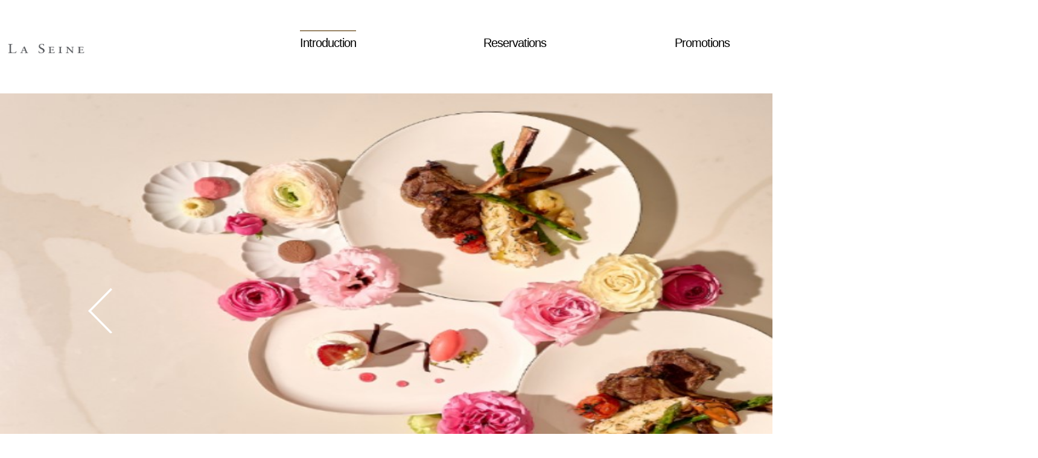

--- FILE ---
content_type: text/html;charset=UTF-8
request_url: https://restaurant.lottehotel.com/hp/hpm/selectHpmMainView.do;jsessionid=74147010992FCCC3A863570C0188B95F.TMS_PC1?selectedBizOfficeId=01&selectedBizChainId=12
body_size: 47720
content:













<!DOCTYPE html>
<html lang="ko">
<head>
	<!-- 20210406 JSPARK TMS GA 트랙킹 코드 추가 -->
	<!-- Google Tag Manager -->
	
	
		<script> window.dataLayer = window.dataLayer || []; </script>
		<script>
			
			<!-- 20221013 dongmin.na TMS GA ViewTagging / UserProperty -->
			viewTagging();
			viewUserProperty();

			function viewTagging() {
				var pageViewObj = new Object();

				pageViewObj.site_type = "레스토랑";
				pageViewObj.site_branch = 'LTWO';
				
				dataLayer = window.dataLayer || [];
				
				dataLayer.push({ field : null, items : null });
				
				dataLayer.push(pageViewObj);
			}
			
			function viewUserProperty() {
				var userProperty = new Object();
				
				userProperty.UserId = '';
				userProperty.user_uid = '';
				userProperty.user_device_type = 'PC';
				userProperty.user_age = 'U';
				userProperty.user_gender = 'U';
				userProperty.user_grade = 'U';
				userProperty.user_login_yn = 'N';
				userProperty.user_type = 'U';
				
				dataLayer = window.dataLayer || [];
				
				dataLayer.push({ field : null, items : null });
				
				dataLayer.push(userProperty);
			}
		</script>
		<!-- 2021 GA -->
		<!-- <script>(function(w,d,s,l,i){w[l]=w[l]||[];w[l].push({'gtm.start':
		new Date().getTime(),event:'gtm.js'});var f=d.getElementsByTagName(s)[0],
		j=d.createElement(s),dl=l!='dataLayer'?'&l='+l:'';j.async=true;j.src=
		'https://www.googletagmanager.com/gtm.js?id='+i+dl;f.parentNode.insertBefore(j,f);
		})(window,document,'script','dataLayer','GTM-MMKGB8H');</script> -->
		
		<!-- 2022 GA4 -->
		<script>(function(w,d,s,l,i){w[l]=w[l]||[];w[l].push({'gtm.start':
		new Date().getTime(),event:'gtm.js'});var f=d.getElementsByTagName(s)[0],
		j=d.createElement(s),dl=l!='dataLayer'?'&l='+l:'';j.async=true;j.src=
		'https://www.googletagmanager.com/gtm.js?id='+i+dl;f.parentNode.insertBefore(j,f);
		})(window,document,'script','dataLayer','GTM-MKB4929');</script>
	
	<!-- End Google Tag Manager -->   
	

    






 
 
	<meta charset="UTF-8">
    <meta name="viewport" content="width=device-width, initial-scale=1.0">
    <meta http-equiv="X-UA-Compatible" content="ie=edge">
    <meta name="format-detection" content="telephone=no"/><!-- 익스 플로러 전화번호 자동 링크 -->
    
 		
 			 <title>LOTTE HOTELS & RESORT</title>
 		
 		
	
                    		
   
    <!-- <link rel="stylesheet" type="text/css" href="../css/hp/jquery.bxslider.css"> -->
    <link rel="stylesheet" type="text/css" href="/css/hp/common.css;jsessionid=D5E6C986C593D5DD636F87A10BCD17D5.TMS_PC1">
    <link href='/css/hp/fullcalendar.min.css;jsessionid=D5E6C986C593D5DD636F87A10BCD17D5.TMS_PC1' rel='stylesheet' />
	<link href='/css/hp/fullcalendar.print.min.css;jsessionid=D5E6C986C593D5DD636F87A10BCD17D5.TMS_PC1' rel='stylesheet' media='print' />
	<link href='/css/hp/scheduler.min.css;jsessionid=D5E6C986C593D5DD636F87A10BCD17D5.TMS_PC1' rel='stylesheet' />
	<link rel="stylesheet" type="text/css" href="/css/hp/jquery.fancybox-thumbs.css;jsessionid=D5E6C986C593D5DD636F87A10BCD17D5.TMS_PC1">
	<link rel="stylesheet" type="text/css" href="/css/hp/jquery.fancybox.css;jsessionid=D5E6C986C593D5DD636F87A10BCD17D5.TMS_PC1">
	<link rel="stylesheet" type="text/css" href="/css/hp/jquery.fancybox-buttons.css;jsessionid=D5E6C986C593D5DD636F87A10BCD17D5.TMS_PC1" />
	<link rel="stylesheet" type="text/css" href="/css/hp/hpDev.css;jsessionid=D5E6C986C593D5DD636F87A10BCD17D5.TMS_PC1" />
	
    <script src="/js/hp/jquery-3.7.1.min.js;jsessionid=D5E6C986C593D5DD636F87A10BCD17D5.TMS_PC1" type="text/javascript"></script>
    <script src="/js/hp/jquery.bxslider.min.js;jsessionid=D5E6C986C593D5DD636F87A10BCD17D5.TMS_PC1" type="text/javascript"></script>
    <script src="/js/cm/cmdev.js;jsessionid=D5E6C986C593D5DD636F87A10BCD17D5.TMS_PC1?contextPath=/;jsessionid=D5E6C986C593D5DD636F87A10BCD17D5.TMS_PC1&version=20240112" type="text/javascript"></script>
    <script src="/js/cm/jquery.fileDownload.js;jsessionid=D5E6C986C593D5DD636F87A10BCD17D5.TMS_PC1" type="text/javascript" ></script>
    <script src="/js/hp/handlebars-v4.0.12.js;jsessionid=D5E6C986C593D5DD636F87A10BCD17D5.TMS_PC1" type="text/javascript"></script>
    <script src='/js/hp/moment.min.js;jsessionid=D5E6C986C593D5DD636F87A10BCD17D5.TMS_PC1'></script>
	<script src='/js/hp/fullcalendar.js;jsessionid=D5E6C986C593D5DD636F87A10BCD17D5.TMS_PC1'></script>
	<script src='/js/hp/scheduler.js;jsessionid=D5E6C986C593D5DD636F87A10BCD17D5.TMS_PC1'></script>
	<script src='/js/hp/iscroll.js;jsessionid=D5E6C986C593D5DD636F87A10BCD17D5.TMS_PC1' type="text/javascript"></script><!-- 12-18 추가 -->
	<script src='/js/hp/jquery.bxslider.min.js;jsessionid=D5E6C986C593D5DD636F87A10BCD17D5.TMS_PC1' type="text/javascript"></script>
	<script src="/js/hp/jquery.fancybox.js;jsessionid=D5E6C986C593D5DD636F87A10BCD17D5.TMS_PC1" type="text/javascript"></script>
	<script src="/js/hp/jquery.fancybox-thumbs.js;jsessionid=D5E6C986C593D5DD636F87A10BCD17D5.TMS_PC1" type="text/javascript"></script>
	<script src="/js/hp/jquery.fancybox-buttons.js;jsessionid=D5E6C986C593D5DD636F87A10BCD17D5.TMS_PC1" type="text/javascript" ></script>
	<script src="https://ssl.daumcdn.net/dmaps/map_js_init/postcode.v2.js"></script><!-- 다음지도 -->
	<script src="/js/cm/jquery-barcode.js;jsessionid=D5E6C986C593D5DD636F87A10BCD17D5.TMS_PC1" type="text/javascript"></script>
	







<script type="text/javascript">
//영업장ID List 조회
function gn_getBizOfficeIdList(type, $bizChainCombo, $bizOfficeCombo){
	var jobj = new Object();
	 jobj.bizChainId=$bizChainCombo.val();

	 $.util.sendObjToJson("/cm/cmm/selectOfficeIdList.do;jsessionid=D5E6C986C593D5DD636F87A10BCD17D5.TMS_PC1",jobj,
		function(json){ 
		    if(json.resultCode == "ok"){
		    	var bizOfficeIdList = json.resultList;
			    $bizOfficeCombo.empty();
			    if(type == "SELECTALL"){
			    	$bizOfficeCombo.append('<option value="">All</option>');
			    }else if(type == "SELECTREQUIRED"){
			    	$bizOfficeCombo.append('<option value="">Make a selection</option>');
			    }
			    
			    for(var i = 0; i < bizOfficeIdList.length ; i++){
			
			    	$bizOfficeCombo.append("<option value='"+bizOfficeIdList[i].codeCd+"'>"+bizOfficeIdList[i].codeNm+"</option>");
			    }
		    }
	 	},
	 	function(request,status,error){
	 		alert("code:"+request.status+"\n"+"message:"+request.responseText+"\n"+"error:"+error);
	 	},true,"GET"
	);
}


</script>
</head>
<body>
	<!-- Google Tag Manager (noscript) -->
	
	
		<!-- 2021 GA -->
		<!-- <noscript><iframe src="https://www.googletagmanager.com/ns.html?id=GTM-MMKGB8H" 
		height="0" width="0" style="display:none;visibility:hidden"></iframe></noscript> -->
		
		<!-- 2022 GA4 -->
		<noscript><iframe src="https://www.googletagmanager.com/ns.html?id=GTM-MKB4929"
		height="0" width="0" style="display:none;visibility:hidden"></iframe></noscript>
	
	<!-- End Google Tag Manager (noscript) -->

    <div class="wrap">
        <!-- header -->
        
         










 

				<script type="text/javascript">
				(function(){
					jQuery(document).ready(function() {
						$("#selectedLangSpan").text($(".changeLangLi.on").text());
						//로그인
						$("#doLoginHref").on("click", function(){
							var loginUrl = "/hp/cmm/pub/viewLogin.do;jsessionid=D5E6C986C593D5DD636F87A10BCD17D5.TMS_PC1";
							 $.util.sendObjToJson(loginUrl,null,
								function(html){ 
				    				$("#hiddenAreaDiv").html(html);
					 			},
					 			function(request,status,error){
					 				alert("code:"+request.status+"\n"+"message:"+request.responseText+"\n"+"error:"+error);
					 			},
					 			true,"GET","html"
					 		);
						});
						//로그아웃
						$("#doLogoutHref").on("click", function(){
							var loginUrl = "/hp/cmm/pub/viewLogout.do;jsessionid=D5E6C986C593D5DD636F87A10BCD17D5.TMS_PC1";
							function setCookie(name, value, exp) {
								  var date = new Date();
								  date.setTime(date.getTime() + exp*24*60*60*1000);
								  document.cookie = name + '=' + value + ';expires=' + date.toUTCString() + ';path=/';
							}
							if ($(".changeLangLi.on > .changeLang").attr('data-lang') != null) {
								setCookie('tmsLanguage', $(".changeLangLi.on > .changeLang").attr('data-lang'), 0.125);	
							}
							 $.util.sendObjToJson(loginUrl,null,
								function(html){ 
				    				$("#hiddenAreaDiv").html(html);
					 			},
					 			function(request,status,error){
					 				alert("code:"+request.status+"\n"+"message:"+request.responseText+"\n"+"error:"+error);
					 			},
					 			true,"GET","html"
					 		);
						});
						
						
						/* 20230322 JSPARK TMS MS HP GA 추가 수정 개발 - 미사용 URL 
						//나의 예약조회 이동
						$("#doMyResvHref").on("click", function(){
							location.href="/hp/res/viewRevSearchForm.do;jsessionid=D5E6C986C593D5DD636F87A10BCD17D5.TMS_PC1?selectedBizOfficeId=01&selectedBizChainId=12";
						}); */
						
						//다국어 변환 버튼 클릭 시
						$(".changeLang").on("click", function(){
							var redirectUriList = [
								{"targetUrl": "/hp/rev/viewRevInsertMenuForm.do", "redirectUrl" : "/hp/rev/viewRevInsertForm.do" },
								{"targetUrl": "/hp/rev/viewRevInsertRevInfoForm.do", "redirectUrl" : "/hp/rev/viewRevInsertForm.do" },
								//{"targetUrl": "/hp/res/selectResCompPaymentDtlByMy.do", "redirectUrl" : "/hp/res/viewRevSearchForm.do" } // 20230322 JSPARK TMS MS HP GA 추가 수정 개발 - 미사용 URL
							  ];
							// 컨텍스트 패스
							var contextPath = "";
							// 현재 URI
							var uriPath = location.pathname;
							// 파라미터 ?key=value
							var queryString = location.search;
							// 언어 파라미터가 있을 경우 제거 처리
							queryString = queryString.replace(/(\?|&)language=[^\?&=]*/g,"");
							
							var selectedBizChainId = '12';
							var selectedBizOfficeId = '01';
							
							// 클릭한 언어
							var lang = $(this).data("lang")+"";
							
							// 이동할 URI
							var redirectUri = "";
							
							// 이동 처리 여부
							var locationYn = false;
							
							for (var i in redirectUriList) {
								if ($.trim(contextPath+redirectUriList[i].targetUrl) == uriPath){
									redirectUri = $.trim(contextPath+redirectUriList[i].redirectUrl);
									locationYn = true;
									location.href = redirectUri+"?selectedBizChainId="+selectedBizChainId+"&selectedBizOfficeId="+selectedBizOfficeId+"&language="+lang;
								}
							}
							
							if (!locationYn) {
								redirectUri = $.trim(uriPath);
								if (queryString != "") {
									location.href = redirectUri+queryString+"&language="+lang;
								} else {
									location.href = redirectUri+"?language="+lang;
								}
							}
							
							//var lang = $(this).data("lang")+"";
							//var currentHref = location.href;
							//var removedLocation = currentHref.replace(/(\?|&)language=[^\?&=]*/g,"");
							//if(removedLocation.indexOf("?") != -1){
							//	location.href = removedLocation+"&language="+lang;
							//}else{
							//	location.href = removedLocation+"?language="+lang;
							//}
						});
	
					});

				})();
			</script> 
			<div class="header">
	 			<div class="global-wrap">
	 				<div style="display: none" id="hiddenAreaDiv"></div>
	                <div class="header-top-menu">
	                    <ul>
	                    	
	                    	
	                            <li><a href="javascript:void(0);" id="doLoginHref" >Login</a></li>
	                        
	                        
	                        
	                        <li>
	                            <div class="lang-wrap">
	                                <span class="lang-select sp-a" id="selectedLangSpan">
	                                 
			                             	
			                                
			                             	
			                             		 English
			                             	
			                                
	                                </span>
	                                <div class="lang-box">
	                                    <ul class="lang">
	                                        
			                             	
			                             		 <li class="changeLangLi" ><a href="javascript:void(0);" class="changeLang" data-lang="ko">한국어</a></li>
			                             	
			                             	
			                                
			                             	
			                             	
			                             		 <li class="changeLangLi on"><a href="javascript:void(0);" class="changeLang" data-lang="en">English</a></li>
			                             	
			                                
	                                    </ul>
	                                    <span class="close sp-bg">닫기</span>
	                                </div>
	                            </div>
	                        </li>
	                    </ul>
	                </div>
	                <div class="main-square">
	                	
	                    	<h1><a href="/hp/rev/viewRevInsertForm.do;jsessionid=D5E6C986C593D5DD636F87A10BCD17D5.TMS_PC1?selectedBizOfficeId=01&selectedBizChainId=12"><img src="/cm/cmm/downImgFile.do;jsessionid=D5E6C986C593D5DD636F87A10BCD17D5.TMS_PC1?sgbn=RBM&sysFileNm=CI_201911040755033521.png&ssgbn=20191104&orgFileNm=CI_201910221004515913.png" alt="logo" onerror="this.src='/img/hp/common/logo.png;jsessionid=D5E6C986C593D5DD636F87A10BCD17D5.TMS_PC1'"></a></h1>
	                    
	                </div>
	                
	                <div class="document-wrap">
	                    <div class="gnb">
	                        <ul>
	                        	
	                        		
	                        		
	                        		
			                        	
			                            	<li class="on"><a href="/hp/hpm/selectHpmMainView.do;jsessionid=D5E6C986C593D5DD636F87A10BCD17D5.TMS_PC1?selectedBizOfficeId=01&selectedBizChainId=12">Introduction</a></li>
			                            
			                            
		                            
	                            
	                        		
	                        		
	                        		
			                        	
			                            
			                            	<li><a href="/hp/rev/viewRevInsertForm.do;jsessionid=D5E6C986C593D5DD636F87A10BCD17D5.TMS_PC1?selectedBizOfficeId=01&selectedBizChainId=12">Reservations</a></li>
			                            
		                            
	                            
	                        		
	                        		
	                        		
	                            
	                        		
	                        		
	                        		
	                            
	                        		
	                        		
	                        		
			                        	
			                            
			                            	<li><a href="/hp/pro/selectProIngList.do;jsessionid=D5E6C986C593D5DD636F87A10BCD17D5.TMS_PC1?selectedBizOfficeId=01&selectedBizChainId=12">Promotions</a></li>
			                            
		                            
	                            
	                        		
	                        		
	                        		
	                            
	                        </ul>
	                    </div>
	                </div>
	            </div>
            </div> 

        <!-- // header -->
        <!-- container -->
        <div class="container">
            









<style>

.main-count-wrap .bizdayright {
    background-position: -650px -95px;
    font-size: 0;
    text-indent: -99999px;
    width: 30px;
    height: 60px;
}

.main-count-wrap .bizdayleft {
    background-position: -600px -95px;
    font-size: 0;
    text-indent: -99999px;
    width: 30px;
    height: 60px;
}

.main-count-wrap .bizHourTop {
    background: url(../../img/hp/common/sp_pc.png) no-repeat;
    background-position: -187px -191px;
    transform: rotate(-180deg);
    width: 42px;
    height: 14px;
    font-size: 0px;
   /* border-top: 1px solid #B6B6B6;*/
}

.main-count-wrap .bizHourBottom {
    background: url(../../img/hp/common/sp_pc.png) no-repeat;
    background-position: -187px -191px;
    width: 42px;
    height: 14px;
    font-size: 0px;
    /* border-top: 1px solid #B6B6B6;*/
}

</style>
 
					<script type="text/javascript">
						var bizDaysHoursList = new Array();
						jQuery(document).ready(function() {
							

							//방문인원 선택
							$("button[name=plusBtn], button[name=minusBtn]").on("click", function(){
								if($(this).attr("name") == "plusBtn"){
									var num = $(this).parent().children('.num').text();
						            num ++;
						            $(this).parent().children('.num').text(num);
								}else{
									var num = $(this).parent().children('.num').text();
						            num --;
						            if (num <= 0) {
						                num = 0;
						            }
						            $(this).parent().children('.num').text(num);
								}
							});
							// Carry-out 타입 밀타임선택
							$("button[name=leftBizDayBtn], button[name=rightBizDayBtn]").on("click", function(){
								if($(this).attr("name") == "leftBizDayBtn"){
									fnSetBizDaysHoursSearch(Number($("#bizDayhours").data("selectedIndex")) -1 , Number($("#bizDaysHoursHour").text()), Number($("#bizDaysHoursMin").text()), null);
								}else{
									fnSetBizDaysHoursSearch(Number($("#bizDayhours").data("selectedIndex")) +1 , Number($("#bizDaysHoursHour").text()), Number($("#bizDaysHoursMin").text()), null);
								}
							});
							// Carry-out 영업시간 선택
							$("button[name=topBizHourBtn], button[name=bottomBizHourBtn],button[name=topBizMinBtn], button[name=bottomBizMinBtn]").on("click", function(){
								if($(this).attr("name") == "topBizHourBtn" ){
									fnSetBizDaysHoursSearch(Number($("#bizDayhours").data("selectedIndex")), Number($("#bizDaysHoursHour").text())+1, Number($("#bizDaysHoursMin").text()), "+");
								}else if($(this).attr("name") == "bottomBizHourBtn" ){
									fnSetBizDaysHoursSearch(Number($("#bizDayhours").data("selectedIndex")), Number($("#bizDaysHoursHour").text())-1, Number($("#bizDaysHoursMin").text()), "-");
								}else if($(this).attr("name") == "topBizMinBtn" ){
									fnSetBizDaysHoursSearch(Number($("#bizDayhours").data("selectedIndex")), Number($("#bizDaysHoursHour").text()), Number($("#bizDaysHoursMin").text())+1, "+");
								}else if($(this).attr("name") == "bottomBizMinBtn" ){
									fnSetBizDaysHoursSearch(Number($("#bizDayhours").data("selectedIndex")), Number($("#bizDaysHoursHour").text()), Number($("#bizDaysHoursMin").text())-1, "-");
								}
								
							});
							
							//Carry-Out 예약하러 가기
							$("#carryReservationBtn").on("click", function(){
								var pplTypeCd = "";
								var num = "";
								$("[name=pplTypeCd]").each(function(idx){
									pplTypeCd += $(this).val()+",";
									// Carry-Out 은 첫번째 인원타입에 자동으로 1을 넣어 준다.
									if(idx == 0){
										num += "1,"
									}else{
										num += "0,"
									}
								});
								pplTypeCd = pplTypeCd.slice(0, -1);
								num = num.slice(0, -1);

								var param = "";
								var bizDay = $("#bizDayhours").data("bizDay")+"";
								var bizDaysHoursRegNo = $("#bizDayhours").data("bizDaysHoursRegNo")+"";
								var bizHoursNo = $("#bizDayhours").data("bizHoursNo")+"";
								var bizOfficeId = $("#bizDayhours").data("bizOfficeId")+"";
								var bizChainId = $("#bizDayhours").data("bizChainId")+"";
								var bizDaysHoursTime = $("#bizDayhours").data("bizDaysHoursTime")+"";
								

								if(bizDay != null && bizDay.length > 0  && 
										bizHoursNo != null && bizHoursNo.length > 0){
									//param+="bizChainId="+bizChainId+"&bizOfficeId="+bizOfficeId+"&bizDay="+bizDay+"&bizHoursNo="+bizHoursNo+"&bizDaysHoursRegNo="+bizDaysHoursRegNo+"&bizDaysHoursTime="+bizDaysHoursTime;
									location.href = "/hp/crev/viewRevInsertForm.do;jsessionid=D5E6C986C593D5DD636F87A10BCD17D5.TMS_PC1?selectedBizChainId="+$("#selectedBizChainId").val()+"&selectedBizOfficeId="+$("#selectedBizOfficeId").val()+"&pplTypeCd="+pplTypeCd+"&pplTypeCdNum="+num+"&"+param;
								}else{
		
									alert('There are no available sales times to reserve.');
								}
							
							});
							
							
							//예약하러가기
							$("#reservationBtn").on("click", function(){
								var chkNum = 0;
								var num = "";
								$(".num").each(function(){
									chkNum += $(this).text();
									num += $(this).text()+",";
								});
								
								var pplTypeCd = "";
								$("[name=pplTypeCd]").each(function(){
									pplTypeCd += $(this).val()+",";
								});
								pplTypeCd = pplTypeCd.slice(0, -1);
								num = num.slice(0, -1);
								
								if(chkNum > 0){
									location.href = "/hp/rev/viewRevInsertForm.do;jsessionid=D5E6C986C593D5DD636F87A10BCD17D5.TMS_PC1?selectedBizChainId="+$("#selectedBizChainId").val()+"&selectedBizOfficeId="+$("#selectedBizOfficeId").val()+"&pplTypeCd="+pplTypeCd+"&pplTypeCdNum="+num;	
								}else{
									alert('Select the number of people.');
									return false;
								}
							});
							
							//프로모션 이동
							$("#promMoreBtn").on("click", function(){
								location.href = "/hp/pro/selectProIngList.do;jsessionid=D5E6C986C593D5DD636F87A10BCD17D5.TMS_PC1?selectedBizChainId="+$("#selectedBizChainId").val()+"&selectedBizOfficeId="+$("#selectedBizOfficeId").val();
							});
	
							//3D 투어
							$("#outContentsBtn").on("click", function(){
								var url =  $("#outContentsUrl").val();
								var selectedLang = "";
	                    		
	                    		selectedLang = "en";
	                    		
								if(url.indexOf("?") != -1){
									url = url + "&langcd="+selectedLang
								}else{
									url = url + "?langcd="+selectedLang
								}
								
								if($("#outContentsNewwinYn").val() == "Y"){
									window.open(url,"_blank","top=0,left=0,width=800,height=600,toolbar=0,status=0,scrollbars=1,resizable=0");
								}else{
									location.href=url;
								}
							});
	
							//대표메뉴 다운로드
							$("button[name=menuDownBtn]").on("click", function(){
								$.util.fileDown($(this).data("atchfileid") , $(this).data("filesn") );
							});
						});
						
						//갤러리 팝업
						function fnGallBtn(fileSn){
							var title = "La Seine world";
							var data = {"selectedBizChainId": $("#selectedBizChainId").val(), "selectedBizOfficeId": $("#selectedBizOfficeId").val(), "fileSn": fileSn};
							$.util.showLayerPop('pop5',title,'/hp/hpm/selectHpmGalleryList.do;jsessionid=D5E6C986C593D5DD636F87A10BCD17D5.TMS_PC1',data);
						}
						
						//프로모션 상세 이동
						function fnMovePromDtl(promNo){
							location.href = "/hp/pro/selectProIngDtl.do;jsessionid=D5E6C986C593D5DD636F87A10BCD17D5.TMS_PC1?promNo="+promNo+"&selectedBizChainId="+$("#selectedBizChainId").val()+"&selectedBizOfficeId="+$("#selectedBizOfficeId").val();
						}
						
						//Carry-Out 바로 검색 셋팅
						function fnSetBizDaysHoursSearch(selectedBizDaysHoursIndex,  selectedBizDaysHoursHour, selectedBizDayHourMin, oper ){
							
							
							//정해진 시간이 없는 경우
							if(selectedBizDaysHoursIndex == null || selectedBizDaysHoursHour == null || selectedBizDayHourMin == null ){
								fnShowBizDaysHoursSearch(0,0)
							}else{
								var bizDaysHoursIndex  = 0;
								var bizDaysHoursTimeIndex  = 0;
								var bizDaysHours = null;
								//영업시간 선택
								//왼쪽으로 index 0 번지를 초과 한 경우는 마지막 으로
								if(selectedBizDaysHoursIndex < 0){
									bizDaysHours = bizDaysHoursList[bizDaysHoursList.length - 1];
									bizDaysHoursIndex = [bizDaysHoursList.length - 1];
								}
								//오른쪽으로 index가 영업시간을 초과 한경우는 0번지로
								else if(selectedBizDaysHoursIndex > bizDaysHoursList.length-1){
									bizDaysHours = bizDaysHoursList[0];
									bizDaysHoursIndex = 0;
								}
								else{
									bizDaysHours = bizDaysHoursList[selectedBizDaysHoursIndex];
									bizDaysHoursIndex = selectedBizDaysHoursIndex;
								}
								
								//영업상세시간 선택을 위한 시간 비교
								
								if( bizDaysHours != null &&  bizDaysHours.bizHoursDetlList !=null){
									
									//선택한 시간을 number로 변환
									var selectedBizDayHourNumber = selectedBizDaysHoursHour*100 + selectedBizDayHourMin;
									var j = 0 ;
									// down 인경우는 뒤에서부터 뒤져야함.
									if(oper == "+"){
										j = 0;
										bizDaysHoursTimeIndex = bizDaysHours.bizHoursDetlList.length-1;
									}else{
										j = bizDaysHours.bizHoursDetlList.length-1;
										bizDaysHoursTimeIndex = 0;
									}
									//alert(bizDaysHours.bizHoursDetlList-1);
									while(true){
										var bizDaysHoursTime  = bizDaysHours.bizHoursDetlList[j];
										var bizDaysHoursHour = bizDaysHoursTime.text.substring(0,2);
										var bizDaysHoursMin = bizDaysHoursTime.text.substring(3,5);	
										//영업상세시간을 Number 로 비교
										var bizHoursDetlTimeNumber = Number(bizDaysHoursHour)*100 +  Number(bizDaysHoursMin);
										//up 버튼을 클릭 한 경우
										if(oper == "+"){
											// 선택한 시간보다 영업상세시간이 위인 경우
											if(selectedBizDayHourNumber <= bizHoursDetlTimeNumber){
												bizDaysHoursTimeIndex = j;
												break;
											}
										}
										//down 버튼을 클릭 한 경우
										else if(oper == "-"){
											//선택한 시간보다 영업상세시간이 아래인 경우
											if(selectedBizDayHourNumber >= bizHoursDetlTimeNumber){
												bizDaysHoursTimeIndex = j;
												break;
											}
										}
										else{
											if(selectedBizDayHourNumber == bizHoursDetlTimeNumber){
												bizDaysHoursTimeIndex = j;
												break;
											}

										}
										
										if(oper == "+"){
											if(j >= bizDaysHours.bizHoursDetlList.length-1){
												break;
											}
											j++;
										}else{
											if(j == 0){
												break;
											}
											j--;
										}
									}
								}
								fnShowBizDaysHoursSearch(bizDaysHoursIndex,bizDaysHoursTimeIndex);
							}
						}
						
						function fnShowBizDaysHoursSearch(bizDaysHoursIndex, bizDaysHoursTimeIndex){
							//영업시간이 없는 경우 초기화
							var bizDayHoursNm = "-";
							var bizDaysHoursHour = "-";
							var bizDaysHoursMin = "-";
							$("#bizDayhours").data("selectedIndex",null);
							var labelMonth = 'Mon';
							var labelDay = 'Day';
					
							
							
							if(bizDaysHoursList != null && bizDaysHoursList.length >= bizDaysHoursIndex ){
								var bizDaysHour = bizDaysHoursList[bizDaysHoursIndex];
								var bizDay = bizDaysHour.bizDay.replace(/-/gi, ""); 
								var month = Number(bizDay.substring(4,6));
								var day = Number(bizDay.substring(6,8));
								var bizDayHoursNm = "[ " +month + labelMonth+" "+day+labelDay+" ] "+bizDaysHoursList[0].bizHoursNm;
								var bizDaysHoursHour = "";
								var bizDaysHoursMin = "";
								var bizDaysHoursTime = "";
								if( bizDaysHoursList[bizDaysHoursIndex].bizHoursDetlList.length > 0){
									bizDaysHoursTime = bizDaysHoursList[bizDaysHoursIndex].bizHoursDetlList[bizDaysHoursTimeIndex];
									bizDaysHoursHour = bizDaysHoursTime.text.substring(0,2);
									bizDaysHoursMin = bizDaysHoursTime.text.substring(3,5);	
								}
								
								$("#bizDayhours").html(bizDayHoursNm);
								$("#bizDayhours").data("selectedIndex",bizDaysHoursIndex);
								$("#bizDaysHoursHour").html(bizDaysHoursHour);
								$("#bizDaysHoursMin").html(bizDaysHoursMin);
								
								//alert(bizDaysHour.bizChainId +"/"+bizDaysHour.bizDay);
								$("#bizDayhours").data("bizChainId",bizDaysHour.bizChainId);
								$("#bizDayhours").data("bizOfficeId",bizDaysHour.bizOfficeId);
								$("#bizDayhours").data("bizHoursNo",bizDaysHour.bizHoursNo);
								$("#bizDayhours").data("bizDaysHoursRegNo",bizDaysHour.bizDaysHoursRegNo);
								$("#bizDayhours").data("bizDay",bizDaysHour.bizDay);
								$("#bizDayhours").data("bizDaysHoursTime", bizDaysHoursTime.time);
					
								
							}
							
						}
						//
					</script>
					<script>
					//20221013 dongmin.na TMS GA ViewItemEvent
					function GAEventViewItem() {
						var event_data = {
								'event' : 'view_item',
								'field' : {
									'site_type' : '레스토랑',
									'hotel_code' : 'LTWO',	
									'currency' : 'KRW',
									'value' : '',
								},
								'items' : [{
									'item_id' : 'LASEINE',
									'item_name' : 'La Seine world',
									'item_brand' : '롯데호텔 월드',
									'item_category' : 'RES',
									'item_variant' : 'LTWO'
								}]
							};

						window.dataLayer = window.dataLayer || [];
						
						window.dataLayer.push(event_data);
					}
					
					window.onload = function() {
						GAEventViewItem();
					};
					</script>
					<!-- 컨텐츠 영역 -->
					<!-- main-visual -->
					<div class="visual-wrap box-height">
						<input type="hidden" id="selectedBizChainId" name="selectedBizChainId" value="12"/>
						<input type="hidden" id="selectedBizOfficeId" name="selectedBizOfficeId" value="01"/>
						<div class="global-wrap">
							
								<div class="main-visual-wrap">
									
										<div>
											<img     src='/cm/cmm/downImgFile.do?sgbn=HPM&ssgbn=20241219&sysFileNm=mainPc_202412190320302765.PNG'/><p/>
										</div>
									
										<div>
											<img     src='/cm/cmm/downImgFile.do?sgbn=HPM&ssgbn=20250125&sysFileNm=mainPc_202501250743564705.jpg'/><p/>
										</div>
									
										<div>
											<img     src='/cm/cmm/downImgFile.do?sgbn=HPM&ssgbn=20241219&sysFileNm=mainPc_202412190320302767.jpg'/><p/>
										</div>
									
										<div>
											<img     src='/cm/cmm/downImgFile.do?sgbn=HPM&ssgbn=20241219&sysFileNm=mainPc_202412190320302768.jpg'/><p/>
										</div>
									
										<div>
											<img     src='/cm/cmm/downImgFile.do?sgbn=HPM&ssgbn=20241219&sysFileNm=mainPc_202412190320302766.PNG'/><p/>
										</div>
									
								</div>
							
							
								<div class="main-rsv-count">
									<ul class="countFn">
										
											<li>
												<strong>
													Adults
												</strong>
												<div class="main-count-wrap">
													<button type='button' id='' name='minusBtn' class='sp-bg minus' value='' >Less</button>
													<span class="num">1</span>
													<button type='button' id='' name='plusBtn' class='sp-bg plus' value='' >Add</button>
													<input type="hidden" name="pplTypeCd" value="01"/>
												</div>
											</li>
										
											<li>
												<strong>
													Children
												</strong>
												<div class="main-count-wrap">
													<button type='button' id='' name='minusBtn' class='sp-bg minus' value='' >Less</button>
													<span class="num">0</span>
													<button type='button' id='' name='plusBtn' class='sp-bg plus' value='' >Add</button>
													<input type="hidden" name="pplTypeCd" value="02"/>
												</div>
											</li>
										
											<li>
												<strong>
													Infants
												</strong>
												<div class="main-count-wrap">
													<button type='button' id='' name='minusBtn' class='sp-bg minus' value='' >Less</button>
													<span class="num">0</span>
													<button type='button' id='' name='plusBtn' class='sp-bg plus' value='' >Add</button>
													<input type="hidden" name="pplTypeCd" value="03"/>
												</div>
											</li>
										
									</ul>
									<button type='button' id='reservationBtn' name='' class='rsv-btn sp-a' value='' >Reservation</button>
								</div>
							

							
						</div>
						<div class="main-title" id="officeName">
							<h2 style="display:inline-block;">
								La Seine world
							</h2>
							
						</div>
						<div class="main-text-area">
							LaSeine signature menu is presented in an instant live kitchen that is lively with a dining space that adds the classicity of Paris, France, and a modern sense of sophistication.
<br>Experience a new variety of premium buffets that entertain the five senses in a special space that makes the meeting more enjoyable by giving it today&amp;
<br>sensibility and a warm space that pursues a family-friendly life.
						</div>
					</div>
					<!-- main-promotion -->
					
						<!-- / main-visual -->
						<div class="main-title">
							<h3>PROMOTION</h3>
						</div>
						
							
							
								<div class="main-promotion document-wrap">
									<div class="main-prm-visual">
										
											
												<a href="javascript:fnMovePromDtl('13');">
													<div class="prm-visual-cont">
														<div class="prm-img">
															<img     src='/cm/cmm/downImgFile.do?sgbn=PRM&ssgbn=20241130&sysFileNm=LIST_202411301049308972.jpg'/>
														</div>
														<div class="prm-text-area">
															<strong class="prm-title">
																2025 Homepage Promotion
															</strong>
															<i class="prm-date">
																2025.12.31 - 2026.11.30
															</i>
															<div class="prm-txt-box">
																Special Discount Promotion for guests who make reservation through the La Seine homepage.
															</div>
														</div>
													</div>
												</a>
											
										
											
												<a href="javascript:fnMovePromDtl('22');">
													<div class="prm-visual-cont">
														<div class="prm-img">
															<img     src='/cm/cmm/downImgFile.do?sgbn=PRM&ssgbn=20251129&sysFileNm=LIST_202511291009159931.jpg'/>
														</div>
														<div class="prm-text-area">
															<strong class="prm-title">
																2026 Homepage Promotion
															</strong>
															<i class="prm-date">
																2026.01.01 - 2026.01.31
															</i>
															<div class="prm-txt-box">
																Special Discount Promotion for guests who make reservation through the La Seine homepage.
															</div>
														</div>
													</div>
												</a>
											
										
									</div>
									<button type='button' id='promMoreBtn' name='' class='sp-a more-btn' value='' >more</button>
								</div>
							
						
					
					<!-- / main-promotion -->
					
					<!-- main-information -->
					<div class="main-information-wrap">
						<div class="main-title">
							<h3>INFORMATION</h3>
						</div>
						<div class="document-wrap">
							<!-- 다이닝개요 -->
							<div class="info-cont-section summ">
								<div class="info-tit01 sp-b">Dining Overview</div>
								<div class="info-cont-cell">
									<p class="in-txt">
										<strong>Type</strong>
										<span>
											Buffet
										</span>
									</p>
									<p class="in-txt">
										<strong>Location</strong>
										<span>
											240, Olympic-ro, Songpa-gu, Seoul, Korea 2F 
										</span>
									</p>
									
								</div>
							</div>
							<!-- / 다이닝개요 -->
							
								<!-- 이용시간 -->
								<div class="info-cont-section">
									<div class="info-tit02 sp-b">When to use</div>
									<div class="info-cont-wrap">
										
											
											
												
													
														<div class="info-cont-row">
													
													<div class="info-cont-cell">
														*February*
<br>
<br>[Monday~Thursday]
<br>Breakfast 06:30~10:00
<br>Lunch 12:.00~15:00
<br>Dinner 18:00~21:30
<br>
<br>[Friday]
<br>Breakfast 06:30~10:00
<br>Lunch 12:.00~15:00
<br>Dinner 18:00~22:00
<br>
<br>[Weekend&amp;Holiday]
<br>Breakfast 06:30~10:00
<br>Lunch Session1 11:30~13:30
<br>Lunch Session2 14:00~16:00
<br>Dinner Session1 17:30~19:30
<br>Dinner Session2 20:00~22:00
													</div>
													
												
													
													<div class="info-cont-cell">
														*March*
<br>[Monday~Thursday]
<br>Breakfast 07:00~10:00
<br>Lunch 12:.00~15:00
<br>Dinner 18:00~21:00
<br>
<br>[Friday]
<br>Breakfast 07:00~10:00
<br>Lunch 12:.00~15:00
<br>Dinner 18:00~21:30
<br>
<br>[Weekend&amp;Holiday]
<br>Breakfast 06:30~10:00
<br>Lunch Session1 11:30~13:30
<br>Lunch Session2 14:00~16:00
<br>Dinner Session1 17:30~19:30
<br>Dinner Session2 20:00~22:00
													</div>
													
														</div>
													
												
											
										
									</div>
								</div>
								<!-- / 이용시간 -->
							
							
							
							<!-- contact -->
							
							<!-- contact -->
							<div class="info-cont-section contact">
								<div class="info-tit05 sp-b">Contact</div>
								<div class="info-cont-wrap">
									
										<p class="in-txt">
											
												<strong>TEL</strong>
											
											
												<span>
													+82 - 024117811
												</span>
											
											
												<span>
													+82 - 024117812
												</span>
											
										</p>
									
									
									
										<p class="in-txt">
											<strong>E-mail</strong>
											<span>
												ltwola@hotellotte.co.kr
											</span>
										</p>
									
									
										<p class="in-txt">
											<strong>ADDRESS</strong>
											<span>
												240, Olympic-ro, Songpa-gu, Seoul, Korea 2F 
											</span>
										</p>
									
								</div>
							</div>
							<!-- / contact -->
							
								<div class="info-cont-section main-gallery">
									<div class="info-tit07 sp-b">Gallery</div>
									<div class="info-cont-cell pop-btn">
										<ul>
											
												
													<li onclick="fnGallBtn('1')">
														<img     src='/cm/cmm/downImgFile.do?sgbn=HPM&ssgbn=20230525&sysFileNm=galleryImg_2023052505103787511.jpg'/>
													</li>
												
												
											
												
													<li onclick="fnGallBtn('2')">
														<img     src='/cm/cmm/downImgFile.do?sgbn=HPM&ssgbn=20240129&sysFileNm=galleryImg_202401290150134115.jpg'/>
													</li>
												
												
											
												
													<li onclick="fnGallBtn('3')">
														<img     src='/cm/cmm/downImgFile.do?sgbn=HPM&ssgbn=20230525&sysFileNm=galleryImg_2023052505103787510.jpg'/>
													</li>
												
												
											
												
												
											
										</ul>
									</div>
								</div>
							
						</div>
					</div>
					<!-- / main-information -->
					<!-- // 컨텐츠 영역 -->
	
        </div>
        <!-- container -->
        <!-- footer -->
        <div class="footer">
            










 
            <div class="banner-btm-wrap">
                <div class="document-wrap">
                    <div class="banner-left-area">
                        <ul>
                        	
	                    		
	                    			<li><a href="https://www.lottehotel.com/global/en/about/lotte-hotel/brand/signiel.html" target="_blank"><img src="/img/hp/common/signiel.png;jsessionid=D5E6C986C593D5DD636F87A10BCD17D5.TMS_PC1" alt="SIGNIEL"></a></li>
		                            <li><a href="https://www.lottehotel.com/global/en/about/lotte-hotel/brand/lotte-hotel.html" target="_blank"><img src="/img/hp/common/hotelsNresort.png;jsessionid=D5E6C986C593D5DD636F87A10BCD17D5.TMS_PC1" alt="LOTTE HOTEL & RESORTS"></a></li>
		                            <li><a href="https://www.lottehotel.com/global/en/about/lotte-hotel/brand/lotte-city-hotel.html" target="_blank"><img src="/img/hp/common/cityhotels.png;jsessionid=D5E6C986C593D5DD636F87A10BCD17D5.TMS_PC1" alt="LOTTE CITY HOTELS"></a></li>
		                            <li><a href="https://www.lottehotel.com/global/en/about/lotte-hotel/brand/l7-hotel.html" target="_blank"><img src="/img/hp/common/l7hotels.png;jsessionid=D5E6C986C593D5DD636F87A10BCD17D5.TMS_PC1" alt="L7 HOTELS"></a></li>
		                            <li><a href="https://www.lotteresort.com/main/en/index" target="_blank"><img src="/img/hp/common/lotteresort.png;jsessionid=D5E6C986C593D5DD636F87A10BCD17D5.TMS_PC1" alt="LOTTE RESORT"></a></li>
	                    		
	                    		
                    		
                        </ul>
                    </div>
                </div>
            </div>
            <div class="footer-info-wrap document-wrap">
                <span class="footer-logo">
                	
                   		
                   		
                   		
                   			<img src="/img/hp/common/hotellotte.png;jsessionid=D5E6C986C593D5DD636F87A10BCD17D5.TMS_PC1" alt="HOTEL LOTTE" />
                   		
	            	
                </span>
                <div class="footer-at">
                    <ul>
                    	
                    		
                    			<li><a href="https://www.lottehotel.com/global/en/terms/support/privacy-policy.html" target="_blank">Privacy policy</a></li>
		                        <li><a href="https://www.lottehotel.com/global/ko/terms/support/policy.html" target="_blank">Information Processing Policy</a></li>
		                        <li><a href="https://www.lottehotel.com/global/ko/terms/support/terms-of-use.html" target="_blank">Terms of Condition</a></li>
		                        
                    		
                    		
                    	
                        
                        
                    </ul>
                </div>
                <div class="footer-info">
                	
                   		
                   		
                   		
                   			   
				                	
				                	
						                <p>Lotte Hotels & Resorts<span class="dash"></span>Seoul Euljiro 30, 101-721</p>
				                    	<p>Jung Ho Suck, President and CEO<span class="dash"></span>Business Number 104-81-25980<span class="dash"></span>Mail Order Number Junggu02802</p>
				                	
				                	
                   		
	            	
                 
                    
                </div>
            </div>
        </div><!-- /footer -->
    </div> 
    
	<div class="popup-wrap" id="pop1" style="display: none;">
        <div class="popup-area w990">
            <!-- 타이틀 -->
            <div class="pop-title">
                <button class="pop-close" type="button">팝업 닫기</button>
            </div>
            <!-- // 타이틀 -->
            <!-- 팝업 컨텐츠 -->
            <div class="pop-content"> 
            </div>
        </div>
        <div class="dim"></div>
    </div>
    
   <div class="popup-wrap type02" id="pop2" style="display: none;">
        <div class="popup-area w740">
            <!-- 타이틀 -->
            <div class="pop-title">
                <button class="pop-close" type="button">팝업 닫기</button>
            </div>
            <!-- // 타이틀 -->
            <!-- 팝업 컨텐츠 -->
            <div class="pop-content">
              
            </div>
            <!-- // 팝업 컨텐츠 -->
           	<!-- 닫기버튼 -->
            
            <!-- // 닫기버튼 -->
        </div>
        <div class="dim"></div>
    </div>
    
    <div class="popup-wrap type02" id="pop3" style="display: none;">
        <div class="popup-area w1000">
            <!-- 타이틀 -->
           	<div class="pop-title">
                <button class="pop-close" type="button">팝업 닫기</button>
            </div>
            <!-- // 타이틀 -->
            <!-- 팝업 컨텐츠 -->
            <div class="pop-content mbship-wrap">
               
            </div>
            <!-- // 팝업 컨텐츠 -->
            <!-- 닫기버튼 -->
            <!-- // 닫기버튼 -->
        </div>
        <div class="dim"></div>
    </div>
    
     <div class="popup-wrap type02" id="pop4" style="display: none;">
        <div class="popup-area w560">
            <!-- 타이틀 -->
           	<div class="pop-title">
                <button class="pop-close" type="button">팝업 닫기</button>
            </div>
            <!-- // 타이틀 -->
            <!-- 팝업 컨텐츠 -->
            <div class="pop-content">
               
            </div>
            <!-- // 팝업 컨텐츠 -->
            <!-- 닫기버튼 -->
            <!-- // 닫기버튼 -->
        </div>
        <div class="dim"></div>
    </div>
    
	<div class="popup-wrap" id="pop5" style="display: none;">
		<div class="popup-area pop-gallery">
			<!-- 타이틀 -->
			<div class="pop-title">
				<button class="pop-close" type="button">팝업 닫기</button>
			</div>
			<!-- // 타이틀 -->
			<!-- 팝업 컨텐츠 -->
			<div class="pop-content">
			</div>
			<!-- // 팝업 컨텐츠 -->
			<!-- 닫기버튼 -->
			<!-- // 닫기버튼 -->
		</div>
		<div class="dim"></div>
	</div>
	
	<!--/*******************************************************
		**** 191101 JSPARK 191101 예약 Summary + 예약 유의사항 추가 ****
		*******************************************************/-->
	<!-- 20200806 JSPARK HP 예약 서머리팝업 광고수신동의 확인란 추가 -->
    <div class="popup-wrap type03" id="popResvSummary" style="display: none;" >
        <div class="popup-area w990" data-zindex="999" >
            <!-- 타이틀 -->
            <div class="pop-title">
                <button class="pop-close" type="button">팝업 닫기</button>
            </div>
            <!-- // 타이틀 -->
            <!-- 팝업 컨텐츠 -->
            <div class="pop-content"  style="min-height: 100%; min-width: 100%;"> 
            </div>
        </div>
        <div class="dim"></div>
    </div>
    
	<!--/*******************************************************
		**** 191101 JSPARK 191101 예약 Summary + 예약 유의사항 추가 ****
		*******************************************************/-->
    <script src="/js/hp/ui.js;jsessionid=D5E6C986C593D5DD636F87A10BCD17D5.TMS_PC1" type="text/javascript"></script>    
</body>
</html>



--- FILE ---
content_type: text/css
request_url: https://restaurant.lottehotel.com/css/hp/common.css;jsessionid=D5E6C986C593D5DD636F87A10BCD17D5.TMS_PC1
body_size: 67264
content:
@charset "utf-8";
@import url("doc.css");
html,body {min-width:1720px; width:100%; min-height: 100%; height: 100%; margin:0; padding:0; box-sizing:border-box; } /* 파킹 페이지 포지션에 따른 height:100% 추가 */
div, span, dl, dt, dd, ul, ol, li, h1, h2, h3, h4, h5, h6, pre, code, form, fieldset, legend, input, textarea, p, blockquote, th, td, a {margin:0; padding:0;  letter-spacing: -1px}
body {font-weight:500; font-family:'Noto Sans CJK KR', Apple SD Gothic Neo, sans-serif; font-size:14px; font-weight:400; color:#333; word-wrap:break-word}
table {width:100%;border:0;border-spacing:0;border-collapse:collapse; }
table caption,
form legend{visibility:hidden;width:0;height:0;line-height:0;font-size:0;}
button::-moz-focus-inner {padding:0;border:0;}


button, input[type=submit], input[type=reset], input[type=button] {overflow:visible; margin:0; padding:0; cursor:pointer; border:0; background:transparent; /* outline:none;*/}
input[type=checkbox] {-webkit-appearance:checkbox;}
input[type=image]{vertical-align:middle;}
input, select, textarea, button {font-family:'Noto Sans CJK KR', Apple SD Gothic Neo, sans-serif; font-size:1rem;color:#333; border-radius:0;}
li {list-style:none;}
img, fieldset {border:none; vertical-align:middle;}
hr {display:none;}
em, address, cite {font-style:normal;}

a {color:#000; text-decoration:none;}


/* font-color */
.font-color01 {color:#000 !important;} /* 블랙 */
.font-color02 {color:#999 !important;}  /* 그레이 */
.font-color03 {color:#dc8358 !important;} /* 오렌지 */

.txt-gold{color:#998465; font-size:13px} /* 골드 */

.txt-gstar{color:#998465; font-size:13px} /* 골드 */
.txt-gstar:before{content:"*"; display:inline-block; margin-right:5px} /* 골드 */
.txt-gstar.ili-block{display:inline-block} /* 인라인 */
input + .ili-block{margin-left:10px}

/* background img */
.sp-bg, 
.sp-b:before,
.sp-a:after{background:url("../../img/hp/common/sp-pc-front.png") no-repeat}

.sp-b:before,
.sp-a:after{content:""; display:inline-block}


/* button */
.btn{height:40px; min-width:120px; padding:0 25px; font-size:15px; line-height:40px; vertical-align: middle; color:#fff; background-color:#998465; border-radius:4px; box-sizing:border-box; }
.btn.gray{background-color:#9c9c9c}
.btn.light-gray{background-color:#ccc}
.btn.bright{background-color:#c59b5f}

.btn.middle{height:60px; min-width:240px; font-size:20px }
.btn.small {display:inline-block; height:30px; line-height:30px; font-size:14px; color:#fff; text-align:center; background-color:#aaa; border-radius:3px; padding:0 20px 0}

.btn.square-gray{height:74px; min-width:120px; font-size:14px; background-color:#aaa}

.btn-area{text-align:center}
.board-area{text-align:right}
.board-area.txt-l{position:relative;}
.board-area.txt-l .pa-r{position:absolute;top:0;right:0}





/* 검색 */
.registered-area .select-search input[type='text'] {width: calc(100% - 210px);}


/* 체크 리스트 */
.chk-list {display:inline-block; font-size:0;}
.chk-list li{display:inline-block; font-size:14px; margin-right:40px; padding:5px 0 5px;}




/* badge */
.badge{display:inline-block; min-width:70px; height:30px; font-size:13px; color:#fff; line-height:30px; text-align:center; border-radius:15px}
.badge.type01{background-color:#ef7125}
.badge.type02{background-color:#47b1db}
.badge.type03{background-color:#cbcbcb}
.badge.type04{background-color:#9a9a9a}
.badge.type05{background-color:#ff7077}



/* 툴팁 */
.tooltip-box{display:inline-block; display:relative; margin-left:5px}
.tooltip-qr{width:25px; height:25px; background-position: -1px -51px; vertical-align: middle}
.tooltip-txt{display:none; position:absolute; bottom:65px; left:126px; min-width:170px; padding:15px 20px; font-size:13px; line-height:25px; color:#555; border:solid 1px #dfdfdf; background-color:#f4f0eb; text-align:left}
.tooltip-txt:before{content:""; position:absolute; width:20px; height:22px; left:-1px; bottom:-21px; background-position:-950px -50px}
.tooltip-txt .close{position:absolute; top:10px; right:10px; width:15px; height:15px; background-position:-900px -50px; font-size:0; text-indent:-99999px}


/* 영역정렬 */
.right-area{float:right}
.f-area:after{content:""; display:inline-block; clear:both}


/* 공통 */ 
table th.astar:before {display:inline-block; content:"*"; color:#ff2222; font-weight:bold; margin-right:4px}
table tr.cursor {cursor:pointer;} /* 개발 영역 관련 TR 링크시 포인터 */ 


.icon-file {display:inline-block; vertical-align: middle; width:17px; height:17px; background: url(../../img/hp/common/sp_pc.png) no-repeat -130px -63px;} /* 파일 아이콘 */
.space {display:inline-block; vertical-align: middle;width:20px;text-align:center; font-size:15px; height:34px; line-height:34px;} /* 인풋 사이 ~ 표시*/

.txt-info {font-size:14px; color:#555; margin-top:10px;}
.txt-info strong {color:#222}



.astar-gold {color:#998465;}
.astar-gold:before {display:inline-block; content:"*"; vertical-align:top; color:#998465;}
.t-none {border-top:0 !important;}
.b-none {border-bottom:0 !important;}


/* margin */
.mt10 {margin-top:10px !important;}
.mt30 {margin-top:30px !important;}

/* margin-bottom */
.mb0{margin-bottom:0px !important}
.mb50{margin-bottom:50px !important}

/* padding-bottom */
.pb50{padding-bottom:50px !important}

/* size */
.w70 {width:70px !important}
.w100 {width:100px !important}
.w150 {width:150px !important}
.w200 {width:200px !important}
.w300 {width:300px !important}
.w330 {width:330px !important}
.w400 {width:400px !important}
.pull {width:100% !important}

/* align */
.txt-l {text-align:left !important}
.txt-c {text-align:center !important}
.txt-r {text-align:right !important}
.txt-t {vertical-align: top !important}



/* txt */
table td .txt-in{display:inline-block;margin-right:10px;}

/* text area */
textarea {border:1px solid #c4c4c4; padding:10px; display:inline-block; resize: none; width:100%; min-height:130px; box-sizing:border-box}

/* input {box-sizing:border-box} */
label {display:inline-block; vertical-align:middle;}
input[type='text'] { vertical-align:middle; border:1px solid #c4c4c4; width:200px; height:40px; padding:0 10px 0; font-size:14px; box-sizing:border-box}

/* 191101 SJPARK 예약 Summary + 예약 유의사항 추가  */
/* input[type='textHalf'] { vertical-align:middle; border:1px solid #c4c4c4; width:100px; height:40px; padding :0 10px 0; font-size:14px; box-sizing:border-box}*/
.title-area h2 {font-size:18px; margin-bottom:20px; margin-top:0px; font-weight: bold; color:#998465}
.title-area h3 {font-size:18px; margin-bottom:20px; margin-top:20px; font-weight: bold; color:#998465}
pre {margin:0; padding:0;  letter-spacing: -1px; font-weight:500; font-family:'Noto Sans CJK KR', Apple SD Gothic Neo, sans-serif; font-size:14px; font-weight:400; color:#333; word-wrap:break-word}
/* Summary Popup */
.summary-area {margin-bottom:20px; width:100%;}
.summary-area .registered table {text-align:left; border-top:1px solid #c0bcbc; border-bottom:1px solid #c0bcbc;}
.summary-area .registered tr:first-child th,
.summary-area .registered tr:first-child td{border-top:0;}
.summary-area .registered th {padding:0 20px 0; font-size:14px; color:#222; border-top:1px solid #e6e4e4; height:40px; box-sizing:border-box; text-align:left;}
.summary-area .registered th.color01 {color:#888;}
.summary-area .registered td {padding:10px; border-top:1px solid #e6e4e4; height:40px; box-sizing:border-box; font-size:14px; letter-spacing: -1px; }
/* 191101 SJPARK 예약 Summary + 예약 유의사항 추가  */

input[type="checkbox"] {width:20px; height:20px; background:#fff; vertical-align:middle;} 
input[type="radio"] {width:20px; height:20px; background:#fff; vertical-align:middle;} 

select + button,
select + select {margin-left:5px;}
select + input[type='text'] {margin-left:5px; box-sizing:border-box}
input[type='text'] + input[type='text'] {margin-left:5px; box-sizing:border-box}
input[type='text'] + input[type='checkbox'] {margin-left:5px; box-sizing:border-box}
input[type='text'] + button {margin-left:5px}
input[type='text']:disabled {background:#f4f4f4}
input[type='text'] + .addr-wrap, 
.btn + .addr-wrap {margin-top:10px;}
button + label {margin-left:5px}
input + label {margin-left:5px}
.board-btn + .registered-area {margin-top:40px;}
.board-btn{text-align:right}

:-moz-input-placeholder{font-size:13px; color:#bdbdbd}
:-ms-input-placeholder{font-size:13px; color:#bdbdbd}
::-ms-input-placeholder{font-size:13px; color:#bdbdbd}
:-webkit-input-placeholder{font-size:13px; color:#bdbdbd}
::placeholder{font-size:13px; color:#bdbdbd}

/* input 디자인 */
.int-btn{display:inline-block}
.int-btn + .int-btn{margin-left:50px}
.int-btn label{position:relative; padding-left:25px; font-size:14px; vertical-align: middle;  cursor: pointer}
.int-btn input{opacity: 0; height: 0; width: 0;}
.int-btn span{position:absolute; top:0; left:0; width:20px; height:20px;}

.int-btn.rd01 span{background-position:-50px -50px}
.int-btn.rd01 input:checked ~ span{background-position:-100px -50px}
.int-btn.cb01 span{top:1px; background-position:-150px -50px}
.int-btn.cb01 input:checked ~ span{background-position:-200px -50px}

.int-btn.rd02 label,
.int-btn.cb02 label{padding-left:40px; font-size:16px}
.int-btn.rd02 span,
.int-btn.cb02 span{top:-2px; width:28px; height:28px; background-position:-300px -50px}
.int-btn.rd02 input:checked ~ span,
.int-btn.cb02 input:checked ~ span{background-position:-350px -50px}



/* 셀렉트 박스 */
select {
    vertical-align:middle;
    width:200px;
    padding:0 34px 0 10px;height:40px;font-size:14px;color:#666;border:1px solid #c4c4c4;
    -webkit-appearance:none;
    -moz-appearance:none;
    -o-appearance:none;
    -ms-appearance: none  \9;
    appearance:none; 
    /* background:#fff url(../images/common/img_form_selectbox.png) no-repeat 95% 50%; */
    background:#fff url(../../img/hp/common/select_arrow.png) no-repeat right 0;
    position: relative;
}
select::-ms-expand {display: none;}
select:disabled {background:#f4f4f4 url(../../img/hp/common/select_arrow.png) no-repeat right 0;}


/* notice type - table */
.tblList-wrap .tblList table{width:100%; border-top:solid 2px #2f2f2f; border-bottom:solid 1px #d9d9d9}
.tblList-wrap .tblList table thead th{height:40px; padding:10px; font-size:15px; font-weight:bold; text-align:center; color:#222; vertical-align: middle; border-bottom:solid 2px #aaa}
.tblList-wrap .tblList table tbody td{height:40px; padding:10px; font-size:16px;  text-align:center; color:#555; vertical-align: middle; border-top:solid 1px #d9d9d9}
.tblList-wrap .tblList a{display:block; color:#555; text-align:left}



/* search */
.tbl-search{margin-bottom:20px}
.tbl-search strong{display:inline-block; margin-right:20px;}
.tbl-search .btn-src{display:inline-block; min-width:100px; height:30px; font-size:14px; color:#888; text-align:center; background-color:#ddd; border-radius:3px;}
.tbl-search .btn-src + .btn-src{margin-left:5px}
.tbl-search .btn-src.on{color:#fff; background-color:#aaa}

/* table > inner table */
.registered-area .inner-table-wrap .inner-table table{border-top:solid 2px #777; border-bottom:none}
.registered-area .inner-table-wrap .inner-table table thead th{font-size:16px; text-align:center; color:#222; border-bottom:solid 1px #777}
.registered-area .inner-table-wrap .inner-table table td{font-size:14px; text-align:center; color:#555}

/* paging */
.page-area{margin-top:30px; text-align: center}
.page-area a{display:inline-block; color:#aaa; line-height:1; vertical-align:bottom}
.page-area a + a{margin-left:20px}
.page-area .prev{margin-right:5px; width:15px; height:15px; background-position:4px -96px; font-size:0; text-indent:-9999px}
.page-area .next{margin-left:30px; width:15px; height:15px; background-position:-46px -96px; font-size:0; text-indent:-9999px}
.page-area .on{margin-bottom:-1px; font-size:25px; color:#9a8566; font-style:italic}




/* 팝업 */
.pop {height:100%; height:100%; min-height:100%; overflow:hidden}
.popup-wrap {display:none; width:100%; background:#ccc; }
.popup-wrap .t-box {margin-bottom:20px}



/* 팝업 스타일 추가 */
.popup-wrap.type02 .pop-content{overflow:auto; max-height:600px; padding-bottom:0}
.popup-wrap.type02 .btn-area{margin:20px 0 50px}

/* 예약 확인 팝업 크기 */
/* 20200806 JSPARK HP 예약 서머리팝업 광고수신동의 확인란 추가 */
.popup-wrap.type03 .pop-content{overflow:auto; max-height:800px; padding-bottom:0}
.popup-wrap.type03 .btn-area{margin:20px 0 50px}


/* 팝업 사이즈 */
.popup-wrap .popup-area.w1000 {width:1000px;} /* big */
.popup-wrap .popup-area.w930 {width:930px;} /* middle */
.popup-wrap .popup-area.w560 {width:560px;} /* small */


.popup-wrap .popup-area { background:#fff; position:fixed; left:50%; top:50%; z-index:4; transform: translate(-50%, -50%);}
.popup-wrap .pop-title {padding:13px 30px; background:#685e52; color:#fff; font-size:18px; position:relative}
.popup-wrap .pop-title .pop-close {display:block; position:absolute; top:50%; right:20px; margin-top:-9px; width:17px; height:17px; background: url('../../img/hp/common/sp-pc-front.png') no-repeat -99px -100px; font-size:0;}
.popup-wrap .pop-content {padding:30px 30px 0; box-sizing: border-box}
/* .popup-wrap .pop-content .new-date {position: relative; padding-bottom:20px; margin-bottom:20px; border-bottom:2px solid #e6e4e4}
.popup-wrap .pop-content .new-date .icon {display:block; padding:0 20px 0; height:26px; line-height:24px; background:#dfa62b; font-size:14px; color:#fff; position:absolute; right:0; top:0; border-radius:2px; }
.popup-wrap .pop-content .new-date .tit:before {display:inline-block; vertical-align: middle; content:""; margin-right:8px; width:23px; height:23px; background: url(../../img/hp/common/sp_pc.png) no-repeat -23px -88px;}
.popup-wrap .pop-content .new-date .tit {font-size:16px; height:22px; line-height:18px; color:#000;} */

/* 아이프레임 */
.popup-wrap .pop-content .frame {width:100%; margin-bottom:30px;}
.popup-wrap .pop-content .frame iframe {width:100%; border:0}

.popup-wrap .btn-area {margin-top:30px; text-align:center}
.popup-wrap .btn-area.txt-r {text-align: right;}
.popup-wrap .dim {position:fixed; top:0; left:0; background:#ccc; width:100%; height:100%; z-index:3; background: rgba(0, 0, 0, .5)}

/* 팝업 공통 */
.popup-wrap select.meal-time + select {margin-left:5px;}
.popup-wrap select.meal-time {width:200px; margin-left:5px;}
.popup-wrap .check-area {text-align:right; font-size:15px; margin-top:10px; }
.popup-wrap .check-area label {padding-left:0; width:auto !important}

/* 팝업 상단 기간 검색 */
.popup-wrap .top-search {margin-bottom:30px;}
.popup-wrap .top-search li:first-child {margin-top:0;}
.popup-wrap .top-search li {margin-top:10px; font-size:0;}
.popup-wrap .top-search li select {width:170px;}
.popup-wrap .top-search .search {width:400px}
.popup-wrap .calendar-input .input-box + button,
.popup-wrap .top-search input[type='text'] + button {margin-left:5px}
.popup-wrap .top-search label {display:inline-block; vertical-align: middle; font-size:15px; margin-right:20px;}

/* 팝업 상단 검색 영역 */
.popup-wrap .top-search .box {display:inline-block; width: calc(100% - 130px);}
.popup-wrap .top-search .box input[type='text'] {width: calc(100% - 160px); padding-left:140px}








/* layout */
.wrap{position: relative; width:100%; min-height: 100%;}
.header{width:100%;}
.container{padding-bottom:250px;/* 푸터의 높이 + 하단의 여백 패딩 값 */}
.footer{position: absolute;  bottom:0; width:100%; height:250px; /*margin-top:-250px;*/ background:#000;}

.container .visual-wrap{position: relative;width:1720px; min-width:1720px; margin:0 auto}
.container .box-height:before{content:""; position:absolute; top:0; left:-200px; width:430px; min-height:100%; background-color:#756752; z-index:-99}
.header .global-wrap,
.container .global-wrap{position:relative; width:1720px; min-width:1720px; margin:0 auto}
.header .document-wrap,
.container .document-wrap,
.footer .document-wrap{width:1200px; min-width:1200px; margin:0 auto}
.container .content{padding-bottom:70px}/* 컨텐츠 하단 간격 */


/* header */
.header > .global-wrap{height:155px}
.global-wrap > .document-wrap{float:left; width:1280px; margin-top:50px}
.global-wrap > .document-wrap:after{content:""; display:inline-block; clear:both}
h1{padding-top:55px; width:153px; height:51px;}
h1 img {width:100%; height:100%;}
.main-square{float:left; display:block; margin-right:60px;}
.gnb{width:930px; margin:0 auto}
.gnb > ul{display:flex; display:-webkit-flex}
.gnb > ul li{flex:1; -webkit-flex:1; -ms-flex:1; text-align: center}
.gnb > ul li a{position:relative; display:inline-block; padding:10px 0; font-size:20px; color:#000}
.gnb > ul li a:hover:before,
.gnb > ul li.on a:before{content:""; position: absolute; top:0; left:0; width:100%; height:2px; background-color:#998465}
.header-top-menu{position:absolute; top:30px; right:0; z-index:1}
.header-top-menu > ul > li{display:inline-block; margin-left:34px; vertical-align:top}
.header-top-menu > ul > li:first-child{margin-left:0}
.header-top-menu > ul > li a,
.header-top-menu .lang-wrap .lang-select{font-size:12px; color:#555; cursor:pointer}
.header-top-menu .lang-wrap{position:relative}
.header-top-menu .lang-wrap .lang-select:after{content:""; display:inline-block; width:9px; height:5px; margin:-4px 0 0 10px; vertical-align:middle;background-position:-900px -100px}
.header-top-menu .lang-wrap .lang-box{display:none; position:absolute; top:34px; right:0; width:215px; height:140px; padding:18px; background-color:#fff; border: solid 1px #dfdfdf; box-sizing:border-box}
.header-top-menu .lang-wrap .lang-box .close{position:absolute; top:10px; right:10px; width:14px; height:14px; font-size:0; text-indent:-9999px; background-position:-900px -50px; cursor:pointer}
.header-top-menu .lang-wrap .lang li{margin-bottom:8px}
.header-top-menu .lang-wrap .lang a{font-size:13px; color:#888}
.header-top-menu .lang-wrap .lang li.on a{font-size:13px; color:#998465; font-weight:bold}


/* 컨텐츠 */
.content {width:1200px; margin:0 auto; box-sizing: border-box}

/* footer */
.banner-btm-wrap{padding:18px 0; background-color:#555}
.banner-btm-wrap ul li{display:inline-block; line-height:37px; vertical-align: middle}
.banner-btm-wrap > .document-wrap{position:relative;}
.banner-btm-wrap .banner-right-area{position:absolute; top:7px; right:0}
.banner-left-area ul li a{display:block}
.banner-left-area ul li + li{margin-left:40px}
.banner-right-area ul li + li{margin-left:20px}
.banner-right-area ul li a{display:block; font:0; text-indent:-999999px}
.banner-right-area .sp-bg{width:45px; height:26px}
.banner-right-area .sp-bg.sns-ta{width:32px; height:20px; background-position:-50px 0}
.banner-right-area .sp-bg.sns-fb{width:13px; height:26px; background-position:-100px 0}
.banner-right-area .sp-bg.sns-ig{width:23px; height:23px; background-position:-150px 0}
.banner-right-area .sp-bg.sns-yt{width:45px; height:18px; background-position:-200px 0}
.banner-right-area .sp-bg.sns-nb{width:27px; height:23px; background-position:-300px 0}
.banner-right-area .sp-bg.sns-gp{width:23px; height:23px; background-position:-350px 0}

.footer-info-wrap{position:relative; padding:40px 0 0 165px; box-sizing: border-box}
.footer-info-wrap .footer-logo{position: absolute; top:40px; left:0}
.footer-info-wrap .footer-at ul li{display:inline-block;}
.footer-info-wrap .footer-at ul li + li:before{content:""; display:inline-block; width:1px; height:13px; margin:0 20px; background-color:#3a3a3a}
.footer-info-wrap .footer-at ul li a{font-size:16px; color:#fff;}
.footer-info-wrap .footer-info{margin-top:20px}
.footer-info-wrap .footer-info p{font-size:14px; line-height:24px; color:rgba(255,255,255, 0.4);}
.footer-info-wrap .footer-info .dash:before{content:""; display:inline-block; width:1px; height:11px; margin:0 26px; background-color:#353535;}



/* main-visual */
.container .main-visual-wrap img{ width:1720px; height:720px;}
.container .main-visual-wrap:after {display:block; content:""; clear:both;}
.container .main-visual-wrap div {float:left;}
.container .visual-wrap .bx-wrapper{position:relative;width:100%; height:100%}
.container .visual-wrap .bx-controls{position: absolute; width:100%; top:50%; }
.container .visual-wrap .bx-controls-direction > a{position:absolute; /* top:-50%;*/ width:41px; height:76px; margin-top:-38px; background:url("../../img/hp/common/sp-pc-front.png") no-repeat; font-size:0; text-indent:-99999999px; z-index:1}
.container .visual-wrap a.bx-prev{left:145px; background-position:-400px 0}
.container .visual-wrap a.bx-next{right:145px; background-position:-450px 0}

/* main srv count */
.visual-wrap .main-rsv-count{ overflow:hidden; position: absolute; bottom:-55px; left:50%; width:1200px; height:110px; margin-left:-600px; background-color:#fff; border-radius:5px; box-shadow: 0 20px 60px rgba(0, 0, 0, 0.2); box-sizing:border-box; z-index:1}
.visual-wrap .main-rsv-count ul{display:flex; justify-content:center; width:900px}
.visual-wrap .main-rsv-count ul li{flex:1; height:110px; padding-top:17px; text-align:center; box-sizing:border-box}
.visual-wrap .main-rsv-count ul li + li{border-left:solid 1px #dedede}
.visual-wrap .main-rsv-count strong{display:inline-block; color:#888}
.visual-wrap .main-rsv-count .rsv-btn{position:absolute; top:0; right:0; width:300px; height:110px; padding-left:45px; font-size:24px; text-align:left; color:#fff; background-color:#998465; border-radius:0 5px 5px 0; box-sizing:border-box; box-shadow:34px 70px 80px 35px rgba(0,0,0,0.4)}
.visual-wrap .main-rsv-count .rsv-btn:after{position:absolute; width:22px; height:13px; top:50px; right:45px; background-position:-700px 0}
.visual-wrap .main-text-area{width:800px; margin:25px auto 0; font-size:16px; line-height:30px; text-align:center}
.visual-wrap .main-rsv-count.t01{width:760px;margin-left:-380px}
.visual-wrap .main-rsv-count.t01 ul{width:440px}
.visual-wrap .main-rsv-count.t01 .main-count-wrap,
.visual-wrap .main-rsv-count.t02 .main-count-wrap{display:inline-block; margin-top:8px; vertical-align: middle}
.visual-wrap .main-rsv-count.t01 strong,
.visual-wrap .main-rsv-count.t02 strong{margin:14px 45px 0 0; vertical-align:middle}
.visual-wrap .main-rsv-count.t03{display:block}


.main-count-wrap{margin-top:4px}
.main-count-wrap .num{display:inline-block; padding:0 10px; font-size:40px; text-align:center; vertical-align: middle}
.main-count-wrap button{width:20px; height:20px;}
.main-count-wrap .minus{background-position: -600px 0; font-size:0; text-indent:-99999px}
.main-count-wrap .plus{background-position: -650px 0; font-size:0; text-indent:-99999px}















.container .main-title{margin:120px 0 65px; text-align:center}
.container .main-title h2{font-size:50px; font-weight:200; color:#998465}

/* main promotion */
.container .main-title h3{font-size:36px; font-weight:bold; color:#000}
.main-prm-visual .prm-visual-cont:after{content:"";display:inline-block;clear:both}
.main-prm-visual .prm-visual-cont div{float:left}
.main-prm-visual .prm-visual-cont .prm-img img{width:520px; height:300px}
.main-prm-visual .prm-visual-cont .prm-text-area{width:425px; padding-left:55px}
.main-prm-visual .prm-visual-cont .prm-text-area .prm-title{display:block; margin-top:-10px; font-size:40px;font-weight:200;letter-spacing:-3px;color:#000}
.main-prm-visual .prm-visual-cont .prm-text-area .prm-date{display:block; margin-top:15px; font-size:16px}
.main-prm-visual .prm-visual-cont .prm-text-area .prm-txt-box{position: absolute; bottom:0}
.main-prm-visual .prm-visual-cont .prm-text-area .prm-txt-box p{font-size:16px; line-height:25px; vertical-align: bottom}
.main-promotion{position:relative; padding-bottom:120px}
.main-promotion .bx-wrapper{position:relative; margin:135px auto 0}
.main-promotion .bx-controls{position:absolute; top:-75px; left:-100px; width:1200px}
.main-promotion .bx-controls-direction{position:relative}
.main-promotion .bx-controls-direction > a{position:absolute; top:200px; width:34px; height:62px; background:url("../../img/hp/common/sp-pc-front.png") no-repeat; font-size:0; text-indent:-99999999px; z-index:1}
.main-promotion .bx-controls-direction a.bx-prev{left:0; background-position:-500px 0}
.main-promotion .bx-controls-direction a.bx-next{right:0; background-position:-550px 0}
.main-promotion .bx-pager{display:flex; justify-content: center; margin-top:-30px}
.main-promotion .bx-pager .bx-pager-item{display:table-cell; width:77px; height:5px}
.main-promotion .bx-pager .bx-pager-item + .bx-pager-item{padding-left:8px}
.main-promotion .bx-pager .bx-pager-item a{display:block; width:77px; height:5px; background-color:#e3e3e3; font-size:0; text-indent:-99999px}
.main-promotion .bx-pager .bx-pager-item .active{background-color:#000}
.main-promotion .more-btn{position:absolute; top:-116px; right:0}
.main-promotion .more-btn:after{margin-left:10px; width:12px; height:12px; vertical-align:middle; background-position:-300px -100px}


/* 프로모션 없을 경우 */
.promotion-empty {border-top:1px solid #e3e3e3; border-bottom:1px solid #e3e3e3; width:1200px; margin:0 auto 100px; height:130px; line-height:120px; text-align:center; font-size:20px; color:#555}



/* main-infomation */
.main-information-wrap{padding:1px 0 145px; background-color:#f7f7f7}
.main-information-wrap .info-cont-section{width:100%; padding:40px; background-color:rgba(255,255,255,0.8); box-sizing:border-box}
.main-information-wrap .info-cont-section:after{content:""; display:block; clear:both}
.main-information-wrap .info-cont-section + .info-cont-section{margin-top:20px}
.info-cont-section > div{float:left}
.info-cont-section:after{content:""; display:block; clear:both}
.info-cont-section div[class^="info-tit"]{position:relative; width:130px; padding-left:50px; font-size:20px; vertical-align:top}
.info-cont-section div[class^="info-tit"]:before{position: absolute; top:-4px; left:0; width:34px; height:35px }
.info-cont-section .info-tit01:before{background-position: -944px -200px}
.info-cont-section .info-tit02:before{background-position: -800px 0}
.info-cont-section .info-tit03:before{background-position: -750px 0}
.info-cont-section .info-tit04:before{background-position: -850px 0}
.info-cont-section .info-tit05:before{background-position: -900px 0}
.info-cont-section .info-tit06:before{background-position: -950px -100px}
.info-cont-section .info-tit07:before{background-position: -950px -144px}
.info-cont-section .info-cont-wrap{display:table; width:940px; font-size:15px}
.info-cont-section .info-cont-wrap .info-cont-row{display:table-row}
.info-cont-section .info-cont-wrap .info-cont-cell{position:relative; display:table-cell; width:50%; padding-right:10px; box-sizing: border-box}
.info-cont-section > .info-cont-cell{width:calc(100% - 295px); padding-right:115px}
.info-cont-section.t02 {border-top:2px solid #000; padding:40px}
.info-cont-wrap strong{display:inline-block; min-width:70px; font-weight:400; line-height:28px}
.info-cont-wrap strong + p{margin-top:10px}
.info-cont-wrap span{display:inline-block; line-height:28px; color:#333; text-decoration: none;}
.info-cont-wrap dt{margin-bottom:10px; line-height:28px}
.info-cont-wrap .info-hoursofuse + .info-hoursofuse{margin-top:40px}


.main-information-wrap .info-cont-cell{line-height:26px}
.main-information-wrap .btn{ box-shadow:0 10px 40px -6px rgba(0,0,0, 0.5)}
.main-information-wrap .in-txt{line-height:27px}
.main-information-wrap .in-txt span + span{/*display:block;*/ margin-left:5px}
.main-information-wrap .in-txt span + span:before {display:inline-block; content:"/"; margin-right:7px;}
.main-information-wrap .in-txt strong{display:inline-block; width:50px; font-weight:normal}
.main-information-wrap .summ .btn{margin:15px 0 0 54px}
.info-cont-wrap .info-cont-cell{word-wrap: break-word}
.info-cont-row .info-cont-cell{padding-bottom:60px}

.info-cont-section .info-cont-wrap .btn.down{position:absolute; width:200px; padding:0 20px; bottom:10px; text-align:left; border-radius:5px}
.info-cont-section .info-cont-wrap .btn.down:after{width:17px; height:18px; margin:-4px 0 0 29px; vertical-align: middle; background-position:-950px -1px;}
.info-cont-section .info-cont-wrap .info-cont-row + .info-cont-row .info-cont-cell{padding-top:70px}

/* main - gallery */
.main-gallery .info-cont-cell{width:calc(100% - 212px); padding-right:0}
.main-gallery .info-cont-cell ul li{display:inline-block; cursor:pointer}
.main-gallery .info-cont-cell ul li img{width:300px; height:200px}

/* gallery - popup */
.pop-gallery{width:820px}
.pop-gallery .slider-wrap{position:relative; height:670px}
.pop-gallery .slider-wrap .img-box {width:760px; height:475px; margin-bottom:30px; overflow:hidden; font-size:0}
.pop-gallery .slider-wrap .img-box img {width:100%; height:100%}
.pop-gallery .slider-wrap .small-img {width:650px; margin:0 auto; overflow:hidden} /* width 값 조정 */
.pop-gallery .slider-wrap .small-img .img-wrap {width:600%; height:125px; font-size:0; box-sizing: border-box}
.pop-gallery .slider-wrap .small-img .img {position:relative; display:inline-block; vertical-align: middle; margin-right:25px; width:200px; height:125px; box-sizing:border-box}
.pop-gallery .slider-wrap .small-img .img.on:before{content:""; position: absolute; display:block; top:0; left:0; width:100%; height:100%; border:4px solid #dcab62; box-sizing:border-box}
.pop-gallery .slider-wrap .small-img .img a{display:block; width:100%; height:100%; overflow:hidden;}
.pop-gallery .slider-wrap .small-img .img a img{width:100%; height:100%;}
.pop-gallery .slider-wrap .btn-area{position:absolute; bottom:126px; width:100%}
.pop-gallery .slider-wrap .btn-area button{width:26px; height:49px; font-size:0; text-indent:-9999px; position:absolute;}
.pop-gallery .slider-wrap .btn-area .prev{left:0; background-position:-600px -100px}
.pop-gallery .slider-wrap .btn-area .next{right:0; background-position:-650px -100px}



/* sub title */
.visual-area.global-wrap{width:1720px; height:150px; margin-bottom:70px; padding-top:50px; box-sizing:border-box}
.visual-area h2{font-size:40px; letter-spacing: 1px; font-weight:bold; color:#fff; text-align:center}
.visual-area.rsv{background:url("../../img/hp/common/visual-tit-bg01.jpg") no-repeat}






/* 예약 > step01 */
.rsv-count{ position:relative; padding-bottom:40px; border-bottom:solid 1px #ccc}
.rsv-count ul{display:flex; justify-content: center; width:1030px}
.rsv-count ul li{flex:1; position:relative; height:55px; text-align:center; box-sizing:border-box}
.rsv-count ul li + li:before{content:""; display:inline-block; position: absolute; top:0; left:0; width:1px; height:55px; background-color:#c5c5c5}
.rsv-count strong{display:inline-block; font-size:18px; color:#888; vertical-align: middle; text-align:left}
.rsv-count .num{padding:0 6px}
.rsv-count strong + .main-count-wrap,
.rsv-count .tooltip-box + .main-count-wrap{margin-left:12px}
.rsv-count .main-count-wrap{display:inline-block; margin-top:0; vertical-align:3px}
.rsv-count .btn{position:absolute; top:50%; right:0; width:185px; margin-top:-40px; border-radius:3px}
.rsv-count + .txt-box{margin-top:25px; line-height:25px;}
.reservation-area .txt-box p{vertical-align: middle}
.rsv-count.t01{display:block}
.rsv-count.t01 .num{width:70px}
.rsv-count.t01 .main-count-wrap{margin-left:40px}




/* step 02 */
.position-area{display:none; position:relative; width:100%; margin-top:10px; padding:0 30px; border:solid 1px #dfdfdf; background-color:#fafafa; box-sizing:border-box; z-index:1}
.position-area .registered-area{display:inline-block; width:940px; margin-bottom:0; vertical-align: middle}
.position-area .registered-area .timeArea{display:inline-block; margin-left:50px}
.position-area .registered-area .registered table{border-top:none; border-bottom:none}
.position-area .registered-area .registered th{padding:0}
.position-area .close{position:absolute; top:20px; right:30px; width:16px; height:16px; background-position:-250px -50px; font-size:0; text-indent:-9999px}
.position-area .square-gray{display: inline-block; margin-left:30px}
/* 기본 메뉴 선택 */
.promotion-wrap .box,
.menu-wrap .box{border:1px solid #dfdfdf; padding:5px 40px; margin-bottom:30px}
.menu-wrap .box-tit{display:block;  margin-bottom:20px; font-size:16px; color:#666}
.section .box .inner-box > ul > li{padding:30px 0;position:relative}
.section .box .inner-box > ul > li + li{border-top:solid 2px #dfdfdf}
.promotion-wrap .box:last-child,
.menu-wrap .box:last-child{margin-bottom:40px}
.menu-wrap .txt-box .tit{font-size:18px; color:#555}
.menu-wrap .txt-box .price{font-size:18px; color:#222}
.menu-wrap .count-wrap{position:absolute; top:50%; right:0; width:130px; margin-top:-14px}
.menu-wrap .count-wrap button{width:28px; height:28px; font-size:0; vertical-align:middle; background-color:#ddd; border-radius:50%; text-indent:-9999px}
.menu-wrap .count-wrap button:hover{background-color:#998465}
.menu-wrap .count-wrap .minus{background-position:-343px -87px}
.menu-wrap .count-wrap .plus{background-position:-393px -93px}
.menu-wrap .count-wrap .num{display:inline-block; width:65px; margin-top:-2px; text-align:center; vertical-align:middle; font-size:24px}
/* 프로모션 선택 */
.menu-wrap + .promotion-wrap,
.menu-wrap.more-menu{border-top:2px solid #ccc}
.promotion-wrap .sub-tit,
.more-menu .sub-tit{margin-top:40px}
.promotion-wrap .box .inner-txt{padding:30px 0; font-size:16px; text-align: center}
.promotion-wrap .int-btn label{font-size:18px;color:#222}
.promotion-wrap .box .inner-box .prm-more{display:inline-block; margin-left:10px; font-size:14px; text-decoration:underline; color:#998465; vertical-align:middle; cursor:pointer}
.promotion-wrap .box .inner-box .prm-date{margin:10px 0 0 44px; color:#9a8566}
.promotion-wrap .box .inner-box .prm-list{margin:30px 0 0 44px; font-size:16px; color:#555}
.promotion-wrap .box .inner-box .prm-list > li{margin-top:6px}
.promotion-wrap .box .inner-box .prm-list > li:before{content:""; display:inline-block; width:4px; height:8px; margin-right:7px; vertical-align:middle; background: url("../../img/hp/common/sp-pc-front.png") no-repeat -450px -100px}






.hours-wrap select{font-size:16px; color:#333}
/* promotion - pop */
.popup-wrap .rsv-prm-tit strong{display:block; font-size:24px; font-weight:normal; color:#222}
.popup-wrap .rsv-prm-tit span{display:inline-block; margin-top:10px; font-size:14px; color:#9a8566}
.popup-wrap .rsv-prm-view .rsv-prm-img{margin:30px 0}
.popup-wrap .rsv-prm-view .rsv-prm-img img{width:500px; height:285px}
.popup-wrap .rsv-prm-view .contact strong{display:inline-block; margin:30px 0 10px}
.popup-wrap .rsv-prm-view .contact span{display:block; margin-top:5px}





/* step 03 */
.registered-area .txt-t{line-height:86px}
.registered-area table th{font-size:15px; color:#222}
.registered-area table th + th,
.registered-area th.tbl-sub-tit{color:#555 !important}
.registered-area .int-btn.cb02{margin-top:20px; height:50px;}
.registered-area .int-btn.cb02 label{font-size:15px; color:#555}
.registered-area .room-info{display:none; border-top:solid 1px #d9d9d9}
.registered-area .txt-box strong{display:block; margin:15px 0; font-size:15px}
.registered-area .txt-box p{font-size:13px; line-height:25px}
.registered-area .txt-box + .inner-table-wrap{margin-top:20px}
.registered-area .registered > table{border-bottom:none}
.registered-area .inp-box{margin-top:10px}
.registered-area .inp-box .int-btn + p{margin-top:15px}
.registered-area .int-btn label,
.registered-area .inp-box p{font-size:13px}
.registered-area input[type="text"] + .int-btn{margin-left:10px}

.registered-area .inner-box .allergy-txt{display:none; margin-top:20px}
.registered-area .inner-box .allergy-txt.on{display:block}
.registered-area .inner-box .allergy-txt + textarea{margin:15px 0 10px}
.registered-area .inner-box textarea + .txt-gstar{margin-bottom:20px; font-size:13px; text-align: right}



/* step 04 */
.payment-wrap .sub-tit + div{margin-top:20px}
.payment-wrap ul li{position:relative; padding:30px 38px; width:100%; height:90px; border:solid 1px #dcdcdc; box-sizing: border-box; cursor: pointer}
.payment-wrap ul li.select{box-shadow:11px 13px 8px -10px rgba(0, 0, 0, 0.2)}
.payment-wrap ul li.select:after{content:""; position:absolute; top:-1px; left:-1px; width: calc(100% + 2px); height: calc(100% + 2px); border:solid 2px #606060; box-sizing:border-box; z-index:3}
.payment-wrap .paym-plan li + li{margin-top:20px} 
.payment-wrap .paym-plan p{display:inline-block; font-size:16px; color:#555; vertical-align:middle}
.payment-wrap .paym-plan p + p{position:relative; margin-left:20px; padding-left:20px}
.payment-wrap .paym-plan p + p:before{content:""; position: absolute; top:3px; left:0; width:1px; height:17px; background-color:#cacaca}
.payment-wrap .paym-plan .int-btn.rd02{width:230px; font-size:18px; font-weight: bold}
.payment-wrap .paym-wrap{margin-top:80px}



.payment-wrap .paym-option.t02 ul {display:flex; width:100%;}
.payment-wrap .paym-option.t02 ul li {flex: 1; width:calc(100% - 113px); box-sizing: border-box} /* 휴대폰 결제 삭제로 인한 width 값 변경*/


.payment-wrap .paym-option ul li{display:inline-block; width:25%; height:200px}
.payment-wrap .paym-option ul li + li{width:calc(25% - 19px); margin-left:15px}
.payment-wrap .paym-option div[class^="option"]{position:relative; padding-top:85px; font-size:18px; text-align:center}
.payment-wrap .paym-option div[class^="option"]:before{position:absolute; top:38%; left:50%}
.payment-wrap .paym-option .option01:before{width:56px; height:39px; margin-top:-20px; margin-left:-28px; background-position:-600px -50px}
.payment-wrap .paym-option .option02:before{width:83px; height:39px; margin-top:-20px; margin-left:-40px; background-position:-700px -50px}
.payment-wrap .paym-option .option03:before{width:34px; height:48px; margin-top:-24px; margin-left:-17px; background-position:-800px -50px}
.payment-wrap .paym-option .option04:before{width:46px; height:49px; margin-top:-24px; margin-left:-23px; background-position:-850px -50px}

/* step 05 */
.agreement-wrap > .int-btn.cb02{display:block}
.agreement-wrap .int-btn.cb02 label{font-size:18px; font-weight:bold}
.agreement-area{margin-top:20px; padding:45px 60px; border:solid 1px #dfdfdf; background-color:#fafafa; box-sizing:border-box}
.agreement-area .int-btn.cb02 label{font-size:16px; font-weight:bold}
.agreement-area .agreement-box + .agreement-box{padding-top:30px; border-top:solid 1px #d9d9d9}
.agreement-area .agreement-box + .int-btn{display:block;padding-top:30px; border-top:solid 1px #d9d9d9}
.agreement-area .agreement{height:165px; margin:20px 0 30px 30px; font-size:13px; line-height:25px; color:#555; border:solid 1px #dcdcdc; background-color:#fff; word-wrap:break-word}
.agreement-area .agreement .scroll-wrap .scroll{padding:25px 30px}




.agreement-area.t02 {padding:0 60px}
.agreement-area.t02 .agreement-area {border:1px solid #dcdcdc; padding:70px}
.agreement-area.t02 .agreement-area .tit {font-size:16px}
.agreement-area.t02 .agreement-box:first-child {border-top:0;}
.agreement-area.t02 .agreement-box {border-top:1px solid #d9d9d9; padding:40px 0 40px; }
.agreement-area.t02 .agreement-tbl { border:1px solid #dcdcdc; border-top:2px solid #777; background:#fff; margin-top:20px; padding:0 40px 0}
.agreement-area.t02 .agreement-tbl table thead th {border-bottom:1px solid #777; font-size:16px; color:#222; padding:20px}
.agreement-area.t02 .agreement-tbl table tbody td {font-size:14px; color:#555; text-align:center; padding:35px 20px 35px; line-height:25px}

.agreement-area.t02 .agreement-check {margin-top:20px}
.agreement-area.t02 .agreement-check .tit {font-size:14px; color:#555}
.agreement-area.t02 .agreement-check ul {display:inline-block; margin-left:30px;}
.agreement-area.t02 .agreement-check ul li {display:inline-block; margin-right:20px;}


.agreement-area.t02 .agreement-check .info {font-size:13px; color:#998465; margin-top:10px;}


/* 체크 박스 */
.checks {position: relative;}
.checks input[type="radio"] {position: absolute; width: 1px; height: 1px; padding: 0; margin: -1px; overflow: hidden; clip:rect(0,0,0,0); border: 0; }
.checks input[type="radio"] + label {display: inline-block; position: relative; padding-left: 25px; cursor: pointer; -webkit-user-select: none; -moz-user-select: none; -ms-user-select: none; }
.checks input[type="radio"] + label:before {content: ''; position: absolute; left: 0; top: 0px; width: 16px; height: 16px; text-align: center; background: #fafafa; border: 1px solid #cacece; border-radius: 100%;}
.checks input[type="radio"]:checked + label:before { border:1px solid #998465; background: #998465;}
.checks input[type="radio"]:checked + label:after {content: ''; position: absolute; top: 6px; left: 6px; width: 6px; height: 6px; background: #fff; border-radius: 100%; }








/* 결제금액 */
.bill-wrap{padding:30px 80px 60px; background: url("../../img/hp/common/rsv-paym-bg.gif") repeat-x 0 100%; border-top:2px solid #000; box-shadow: 1px 10px 20px 1px rgba(0, 0, 0, 0.1)}
.bill-wrap .bill-table table thead th{padding-bottom:25px; font-size:15px; color:#222; border-bottom:solid 2px #999}
.bill-wrap .bill-table table tbody td{height:70px; font-size:16px; text-align:center; border-bottom:solid 1px #d9d9d9}
.bill-wrap .bill-table table tbody td .dsc{margin-right:12px;font-size:13px;color:#999;text-decoration:line-through}
.bill-wrap .bill-table table tbody td:nth-child(3){padding-right:30px; text-align:right}
.bill-wrap .bill-table table tfoot td{padding:25px 30px 0; text-align:right}
.bill-wrap .bill-table table tfoot .total-price ul li{margin-bottom:10px}
.bill-wrap .bill-table table tfoot .total-price div{display:inline-block}
.bill-wrap .bill-table table tfoot .total-price .tit{display:inline-block; margin-right:15px; font-size:16px; color:#999}
.bill-wrap .bill-table table tfoot .total-price .sub-tit{display:inline-block; font-size:16px; color:#998465}
.bill-wrap .bill-table table tfoot .total-price .price .prc{font-size:18px; color:#000}
.bill-wrap .bill-table table tfoot .total-price .discount .prc{font-size:18px; color:#998465}
.bill-wrap .bill-table table tfoot .total-price .discount:before{content:""; display:inline-block; width:19px; height:19px; margin:-6px 0 0 30px; padding-right:20px; vertical-align:middle; background-position:-550px -100px}
.bill-wrap .bill-table table tfoot .total-price .total:before{content:""; display:inline-block; width:15px; height:12px; margin-left:30px; padding-right:15px; background-position:-500px -100px}
.bill-wrap .bill-table table tfoot .total-price .total .prc{font-size:24px; color:#998465}

.bill-wrap + .board-area{margin-top:30px}
.bill-wrap + .board-area .txt-gstar{margin-bottom:5px}


/* 포지션 위치 */
.position-wrap {position: relative; height:40px; margin-bottom:20px;}
.position-wrap .txt {font-size:16px; margin-right:15px;}
.position-wrap .right {position:absolute; top:0; right:0;}
.position-wrap .right .dis-n {display:none;}


/* 예약 > 멤버십 인증 팝업 */
.pop-content .mbs-confirmation .txt-box{margin-bottom:30px; line-height:20px; color:#555}
.pop-content .mbs-confirmation .sms-wrap .int-box{position:relative; display:inline-block; width:335px; vertical-align: top}
.pop-content .mbs-confirmation .sms-wrap .int-box input{width:330px}
.pop-content .mbs-confirmation .sms-wrap .int-box .num{position:absolute; top:6px; right:20px; font-size:18px; font-weight:bold; color:#9a8566; letter-spacing:0.4px}
.pop-content .mbs-confirmation .check-txt{margin-top:10px; line-height:20px; color:#9a8566}
.pop-content .mbs-confirmation + .btn-area{padding-top:30px; border-top:solid 1px #e6e4e4}



.hours-wrap {border-top:2px solid #ccc; border-bottom:2px solid #ccc; padding:30px 0 30px; margin-bottom:40px; display:table; width:100%;}
.hours-wrap .box {display:table-cell; font-size:16px;}
.hours-wrap .box select {width: calc(100% - 205px); margin-left:30px;} 





/* 등록 */
.registered-area {margin-bottom:20px; width:100%;}
.registered-area .registered table {text-align:left; border-top:1px solid #c0bcbc; border-bottom:1px solid #c0bcbc;}
.registered-area .registered tr:first-child th,
.registered-area .registered tr:first-child td{border-top:0;}
.registered-area .registered th {padding:0 20px 0; font-size:14px; color:#222; border-top:1px solid #e6e4e4; height:65px; box-sizing:border-box; text-align:left;}
.registered-area .registered th.color01 {color:#888;}
.registered-area .registered td {padding:10px; border-top:1px solid #e6e4e4; height:66px; box-sizing:border-box; font-size:16px}

.registered-area table tr.chk-tr td {background:#f7f7f7;}
.registered-area table tr.chk-tr td .chk ul {margin-left:-30px; }
.registered-area table tr.chk-tr td .chk li:first-child {margin-top:0;}
.registered-area table tr.chk-tr td .chk li {display: inline-block; margin:5px 0  5px 30px;}
.registered-area table tr.chk-tr td .chk.t02 li {display:block;}
.registered-area table tr.chk-tr td .chk.t02 .tit {display:inline-block; margin-right:5px;}
.registered-area table tr.chk-tr th {background:#f7f7f7;}
.registered-area table tr.chk-tr th .chk ul {margin-left:-30px; }
.registered-area table tr.chk-tr th .chk li:first-child {margin-top:0;}
.registered-area table tr.chk-tr th .chk li {display: inline-block; margin:5px 0  5px 30px;}
.registered-area table tr.chk-tr th .chk.t02 li {display:block;}
.registered-area table tr.chk-tr th .chk.t02 .tit {display:inline-block; margin-right:5px;}

.registered-area table tr td .adr-list li:first-child {margin-top:0;}
.registered-area table tr td .adr-list li {margin-top:10px;}
.registered-area table tr td .adr-list li .tit {display:inline-block; padding:0 20px 0}
.registered-area table tr td .adr-list li .box {margin-top:10px; padding-left:20px}

.registered-area table tr.reservations th {vertical-align:top; padding-top:20px; border-top:0;}
.registered-area table tr.reservations td {border-top:0;}
.registered-area table tr.reservations td .box {margin-top:10px;}
.registered-area table tr.reservations td .box P{margin-top:10px;}

.registered-area table .table-modify {display:inline-block; margin-left:10px; vertical-align: middle}
.registered-area table .table-modify ul > li strong {margin-right:5px;}
.registered-area table .table-modify ul > li {display:inline-block; margin-left:10px; letter-spacing: 0}
.registered-area td .registered-area {margin-top:30px}


/* 예약 */
.reservation-area .section:first-child,
.reservation-area .section.bdt-none{border-top:0; padding-top:0;}
.reservation-area .section {border-top:2px solid #000; padding:40px 0 40px;}
.reservation-area .section > .tit {color:#000; font-size:20px; display:inline-block; vertical-align: middle; margin-bottom:40px;}
.reservation-area .section > .tit span {font-size:12px; display:inline-block; vertical-align: middle; margin-right:20px; padding-bottom:5px;}
.reservation-area .section + .btn-area{margin-top:20px}
.section .sub-tit{display:block;  margin-bottom:30px; font-size:18px; color:#333}


/* 캘린더 영역 */
.reservation-area .calendar-wrap {border:1px solid #ccc; padding:35px 30px 35px; box-sizing: border-box; margin-bottom:40px;}






/* 예약 완료 페이지 */
.reservations-complete {width:1000px; margin:0 auto;} 
.reservations-complete .text-box {text-align: center;}
.reservations-complete .text-box .text {font-size:18px; color:#111; margin-bottom:50px; }
.reservations-complete .text-box .text-complete {font-size:30px; color:#111; margin-bottom:30px; }
.reservations-complete .text-box .small-text {font-size:14px; color:#888; margin-bottom:50px; }


.reservations-complete .receipt-area {background:#f4f4f4; width:100%; padding:90px 0 90px; box-sizing:border-box; }
.reservations-complete .receipt-area .in-box {width:800px; margin:0px auto 50px; background:#fff; padding:30px 120px 80px; box-sizing: border-box; position: relative; box-shadow: 1px 10px 20px 1px rgba(0, 0, 0, 0.1)}
.reservations-complete .receipt-area .in-box:after {display:block; content:""; width: calc(100% - 20px); height:8px; position:absolute; bottom:-8px; left:20px; margin-left:-10px; background:#e6e6e6;
    box-shadow: 1px 10px 20px 1px rgba(0, 0, 0, 0.1);
}


.reservations-complete .receipt-area .in-box .receipt-number {color:#909090; text-align: right; margin-bottom:50px; margin-right:-40px}
.reservations-complete .receipt-area .in-box .receipt-number span {font-style: italic; color:#222; font-size:20px;}
.reservations-complete .receipt-area .board-area{width:800px; margin:0 auto}
.reservations-complete .receipt-area .eng_ipt input{width:calc(50% - 9px)}
.reservations-complete .receipt-area .eng_ipt input + input{width:50%}


.reservations-complete .receipt-box .title{display:block; font-size:40px; font-weight:normal; margin-bottom:35px;}
.reservations-complete .receipt-box .title:after{content:""; display:inline-block; margin-left:8px; margin-bottom:-2px; width:22px; height:26px; background-position:-150px -100px;}
.reservations-complete .receipt-box .info-txt {margin-bottom:45px;}
.reservations-complete .receipt-box .info-txt li:first-child {margin-top:0;}
.reservations-complete .receipt-box .info-txt li {font-size:13px; color:#111; }
.reservations-complete .receipt-box .s-title {display:block; font-size:16px; color:#222; margin-top:40px; margin-bottom:20px}

.reservations-complete .reservations-info {border-top:1px solid #7d7d7d;}
.reservations-complete .reservations-info li {border-bottom:1px solid #e3e3e3; padding:20px 0 20px; font-size:15px; color:#222;  padding-right:20px; box-sizing: border-box }
.reservations-complete .reservations-info li:after {display:block; content:""; clear:both;}
.reservations-complete .reservations-info li .tit {display:inline-block; /* float:left;*/ width:90px; color:#888; vertical-align: middle}
.reservations-complete .reservations-info li .txt {display:inline-block; /*float:left;*/ width: calc(100% - 100px); font-size:15px; vertical-align: middle}
.reservations-complete .reservations-info li .txt .color {color:#c59b5f;}
.reservations-complete .reservations-info li .txt .color02 {margin-top:10px; color:#c59b5f; font-size:13px;}
.reservations-complete .reservations-info li .price-area {display:inline-block; color:#ae9e87; font-size:24px;}
.reservations-complete .reservations-info li .price {display:inline-block}
.reservations-complete .reservations-info li .prc {font-size:15px; color:#222}

.reservations-complete .banner-area {margin-top:30px;}







/* 예약조회 */
.reservations-complete .text-box .text-small{font-size:14px; color:#555; line-height:23px}
.reservations-complete .text-box .text-contect{margin:25px 0 45px; font-size:18px; color:#9a8566}
.reservations-complete .text-box .text-contect strong{font-weight:normal}

.reservations-complete.rsv-search{width:1200px}
.rsv-search .receipt-area{padding:70px 0 50px;}
.rsv-search .receipt-area .in-box{width:980px; padding:50px 120px 60px}
.rsv-search .table-area tbody th{padding:10px 0; text-align:left}
.rsv-search .table-area tbody td{padding:10px 0}
.rsv-search .table-area tbody td input{width:100%}
.rsv-search .table-area tbody td select{width:175px}
.rsv-search .table-area tbody td select + input{width: calc(100% - 184px)}







/* promotion list */
.promotion-area > ul > li{width:1200px; height:285px; box-shadow:10px 12px 21px -10px rgba(0, 0, 0, 0.2); box-sizing:border-box}
.promotion-area > ul > li a{display:block; position:relative; box-sizing:border-box}
.promotion-area > ul > li:hover a:before{content:""; position:absolute; width:100%; height:100%; border:solid 5px #9a8566; box-sizing:border-box; z-index:3}
.promotion-area > ul > li .pro-img{position: absolute; top:0; left:0; vertical-align: middle}
.promotion-area > ul > li .pro-img img{width:500px; height:285px}
.promotion-area > ul > li .txt-box{width:100%; height:285px; padding:40px 40px 40px 540px; vertical-align: middle; border:solid 1px #ddd; border-left:none; box-sizing:border-box}
.promotion-area > ul > li + li{margin-top:30px}
.promotion-area .txt-box strong{margin-bottom:20px; font-size:26px; font-weight:normal; color:#222}
.promotion-area .txt-box p{margin:18px 0 30px; font-size:14px; color:#9a8566}
.promotion-area .txt-box ul li{font-size:14px; line-height:22px; color:#555}

.promotion-area.t02 {border-bottom:1px solid #e3e3e3; padding-top:30px; margin-bottom:20px; text-align:center; padding-bottom:100px; font-size:20px; color:#555; }
.promotion-area.t02:before {display:block; content:""; width:60px; height:70px;  background: url("../../img/hp/common/sp_pc.png") no-repeat -354px 0 ; margin:0px auto 30px;}

/* detail - view - table */
.tbl-detail-wrap .detail-tit{width:100%; padding:25px 0; font-size:30px; color:#222; border-top:solid 2px #2f2f2f; border-bottom:solid 1px #eaeaea}
.tbl-detail-wrap .detail-tit span{display:inline-block; margin-top:15px; font-size:14px; color:#9a8566}
.tbl-detail-wrap .detail-view{padding:40px 0}
.tbl-detail-wrap .detail-view .detail-img img{width:100%; height:100%}
.tbl-detail-wrap .detail-view .detail-txt{margin-top:30px}
.tbl-detail-wrap .detail-view .detail-txt + .btn-area{margin-top:40px}
.tbl-detail-wrap .detail-view .contact strong{display:inline-block; margin:30px 0 10px}
.tbl-detail-wrap .detail-view .contact span{display:block; margin-top:5px}

.tbl-detail-wrap .detail-list{width:100%; margin:60px 0 30px; border-bottom:solid 2px #eaeaea}
.tbl-detail-wrap .detail-list li{border-top:solid 1px #eaeaea}
.tbl-detail-wrap .detail-list li a{display:block; padding:20px 0 25px}
.tbl-detail-wrap .detail-list li span{display:inline-block; padding:0 25px 0 20px; font-size:14px; color:#888}
.tbl-detail-wrap .detail-list li strong{font-size:14px; font-weight:normal; color:#222}





/* 옵션 선택 */
.option-select {display:inline-block; font-size:0; margin-left:-5px}
.option-select span {display:inline-block; border:1px solid #c8c8c8; height:28px; line-height:25px; font-size:13px; color:#666; padding:0 15px 0; border-radius: 14px; box-sizing:border-box;}
.option-select .btn-option {display:inline-block; vertical-align: middle; margin:0 0 5px 5px; border:1px solid #c8c8c8; font-size:13px; padding:0 12px 0; height:28px; line-height:26px; border-radius:14px }
.option-select .btn-option.on {background:#da9139; color:#fff; border:1px solid #da9139}
.option-select.t02 .btn-option:first-child {border-radius: 3px 0 0 3px; border-left:1px solid #ccc}
.option-select.t02 .btn-option:last-child  {border-radius: 0 3px 3px 0 }
.option-select.t02 .btn-option {background:#fff; color:#000; min-width:38px; margin:0; border-radius:0; border:0; border:1px solid #ccc; border-left:0; height:40px; padding:0 12px 0; box-sizing: border-box; letter-spacing:-1px}
.option-select.t02 .btn-option.on {background:#e4e4e4;}
.option-select.t03 span {background:#fff; color:#000; min-width:38px; margin:0; border-radius:0; border:0; padding:0 12px 0; border:1px solid #ccc; border-left:0; height:40px; line-height:40px; box-sizing: border-box; letter-spacing:-1px}
.option-select.t03 span.on {background:#e4e4e4;}
.option-select.t03 span:first-child {border-radius: 3px 0 0 3px; border-left:1px solid #ccc}
.option-select.t03 span:last-child  {border-radius: 0 3px 3px 0 }








/* 멤버십 */
.membership-wrap .title{display:inline-block; margin-bottom:25px; font-size:18px; color:#222}
.membership-wrap .img-area img{width:100%; height:100%}
.membership-wrap .txt-area{margin:30px 0; font-size:16px; color:#222; line-height:29px; text-align:center}
.membership-wrap .txt-area + .btn-area{padding-top:30px; border-top:solid 1px #e6e4e4}
/* 멤버십 - 정보이용동의 */
.pop-content .mbship-area .txt-box{line-height:24px}
.pop-content .mbship-area .mbship-view{margin-top:30px}
.pop-content .mbship-area .mbship-view .agreement-area{padding:30px}
.pop-content .mbship-area .mbship-view .agreement .scroll-wrap .scroll{padding:25px 30px}
/* 멤버십 - 가입팝업 */
.pop-content .mbship-area .tit{font-size:18px; color:#222}
.pop-content .mbship-area .tit + .registered-area{margin-top:20px}
.pop-content .mbship-area .section + .section{margin-top:50px}
.pop-content .mbship-area .section select{width:150px}
.pop-content .mbship-area .section select + select {width:120px}
.pop-content .mbship-area .section input[type="text"] {width:420px}
.pop-content .mbship-area .section input.email{width:580px}
.pop-content .mbship-area .section .add input{width:270px}
.pop-content .mbship-area .section .row{margin-top:10px}
.pop-content .mbship-area .section .row input{width:380px}
.pop-content .mbship-area .section .agreement-area{padding:30px}
.pop-content .mbship-area .section .agreement-area .agreement{padding:0; margin:0}
/* 멤버십 - 가입완료팝업 */
.pop-content .mbship-complete{text-align:center}
.pop-content .mbship-complete p{margin-bottom:20px; font-size:16px}
.pop-content .mbship-complete .txt{font-size:40px; line-height:60px; color:#998465}
.pop-content .mbship-complete .txt:before{content:""; display:block; width:80px; height:77px; margin:0 auto 20px; background-position:-200px -100px}
.pop-content .mbship-complete .txt-box{height:160px; border:solid 1px #dcdcdc; box-sizing:border-box}
.pop-content .mbship-complete .txt-box .scroll-wrap .scroll{padding:25px 30px}
/* 멤버십 - 인원설정 */
.detail-view .mbs-count{margin-top:36px; padding:30px 40px; border:solid 1px #dfdfdf; background-color:#f7f7f7}
.detail-view .mbs-count .txt-box{padding-bottom:20px; margin-bottom:30px; color:#222; border-bottom:solid 1px #dedede}
.detail-view .mbs-count .rsv-count{display:block; padding-bottom:0; border-bottom:0}
.detail-view .mbs-count .rsv-count ul{width:960px}
.detail-view .mbs-count .rsv-count .btn{margin-top:-20px; right:-2px}
.detail-view .mbs-count.t01 .rsv-count .btn{margin-top:-20px;}
.detail-view .mbs-count.t01 .txt-box{display:inline-block; padding-bottom:0; margin-bottom:0; border-bottom:none}
.detail-view .mbs-count.t01 .rsv-count{display:inline-block}
.detail-view .mbs-count.t01 .rsv-count ul{width:635px}
.detail-view .mbs-count .num{padding:0 20px}
.detail-view .mbs-count .main-count-wrap{margin-left:30px}
.detail-view .mbs-count.t02 .num{padding:0 6px}
.detail-view .mbs-count.t02 .main-count-wrap{margin-left:10px}





/* 개인정보 처리방침 */
/* .personal-information {} */
.personal-information h3{font-size:20px; color:#222; margin:60px 0 20px;}
.personal-information .text{font-size:16px; color:#555;}
.personal-information .in-text{font-size:14px; color:#555; margin-bottom:10px;}
.personal-information dl dt:first-child {margin-top:0px;}
.personal-information dl dt {font-size:16px; color:#222; margin:40px 0 20px; font-weight:bold}
.personal-information dl dd {margin-bottom:10px; line-height:20px; text-align:justify; }
.personal-information dl dd a {text-decoration:underline}
.personal-information dl dd ol {margin:5px 0 0 15px}


/* 시스템 오류 페이지 */
.system-area {width:880px; margin:0 auto 200px;}
.system-area .top-box {text-align:center; background:url("../../img/hp/error/error_img01.png") no-repeat center 115px; padding-top:250px; padding-bottom:70px;}
.system-area .top-box.t02 {background:url("../../img/hp/error/error_img03.png") no-repeat center 115px;}
.system-area .top-box .title {display:block; font-weight: normal; font-size:40px; color:#998465; margin-bottom:30px; }
.system-area .bottom-box {text-align:center; font-size:20px; color:#333; padding-top:30px; }
.system-area .bottom-box .text {display:inline-block; background:url("../../img/hp/error/error_img02.png") no-repeat 0 0; padding-left:40px; height:30px;}
.system-area .bottom-box span {color:#555} 
.system-area .bottom-box .menu ul {display:table; width:100%;}
.system-area .bottom-box .menu li:first-child {border-left:0;}
.system-area .bottom-box .menu li {display:table-cell; width:20%; text-align: center;  border-left:1px solid #ccc}
.system-area .bottom-box .menu li a {display:block; text-align: center; width:100%;}



.schedule-select-area {position: relative; min-height:20px; margin:20px 0 20px;}
.schedule-select-area .icon-area{display:inline-block; margin-left:30px; vertical-align:middle;}
.schedule-select-area .icon-area li{display:inline-block; vertical-align:middle; font-size:14px; color:#222}
.schedule-select-area .icon-area li img{margin:-4px 5px 0 0}
.schedule-select-area .icon-area li + li:before{content:""; display:inline-block; width:1px; height:17px; margin:-2px 15px 0; vertical-align:middle; background-color:#dedede;}
.schedule-select-area .right-area{position:absolute; top:50%; right:0; margin-top:-12px}
.schedule-select-area .right-area > ul > li{display:inline-block; margin-left:25px; position:relative}
.schedule-select-area .right-area .time:after{display:inline-block; margin-left:7px; vertical-align: middle; content:""; background: url(../../img/hp/common/sp_pc.png) no-repeat; width:25px; height:25px; background-position:-60px -350px; cursor:pointer}
.schedule-select-area .right-area .time.on + .calendar-text{display:block}
.schedule-select-area .right-area .holiday:before,
.schedule-select-area .right-area .unable:before{display:inline-block; vertical-align: middle; content:""; width:16px; height:17px; margin-right:5px; background: url(../../img/hp/common/sp_pc.png) no-repeat}
.schedule-select-area .right-area .holiday:before{background-position:-100px -350px; }
.schedule-select-area .right-area .unable:before{background-position:-130px -350px; }

.schedule-select-area .right-area .promotion:before{display:inline-block; vertical-align: middle; content:""; width:15px; height:16px; background:#f9e7e7; border:1px solid #d6d6d6; margin-right:5px;}



.schedule-select-area .calendar-text{display:none; position:absolute; right:10px; bottom:10px; width:215px; padding:17px 19px; border:solid 1px #dfdfdf; background-color:#fff; box-sizing:border-box; }
.schedule-select-area .calendar-text li:before {display:inline-block; vertical-align:middle; content:""; width:12px; height:12px; border-radius:6px; margin-top:-3px; margin-right:9px;}
.schedule-select-area .calendar-text li.t01:before{background:#6fc18c}
.schedule-select-area .calendar-text li.t02:before {background:#dfa62b}
.schedule-select-area .calendar-text li.t03:before {background:#e2805e}
.schedule-select-area .calendar-text li.t04:before {background:#92b6e1}
.schedule-select-area .calendar-text li.t05:before {background:#5e7ae2}
.schedule-select-area .calendar-text li.t06:before {background:#b481df}
.schedule-select-area .calendar-text li {font-size:14px; color:#555; margin-bottom:5px}
.schedule-select-area .calendar-text .close{position:absolute; top:10px; right:10px; width:13px; height:13px; background: url(../../img/hp/common/sp_pc.png) no-repeat -150px -350px; font-size:0; text-indent:-9999px; cursor:pointer}


/* 게이트 페이지 */
.gate-warp {text-align:center}
.gate-warp .header {position:relative}
.gate-warp .header h1 {padding-top:0;  width:153px; height:51px; margin:38px auto}
.gate-warp .header h1 img {width:100%; height:100%;}

.gate-warp .lang-area {color:#555; font-size:14px; position:absolute; top:15px; right:0;}
.gate-warp .lang-area .lang-btn {color:#555; position: relative; padding-right:20px;}
.gate-warp .lang-area .lang-btn:after {display:block; content:""; font-size:14px; background: url(../../img/hp/common/sp_pc.png) no-repeat 0px -20px; width:11px; height:7px; position:absolute; top:50%; right:0; margin-top:-3px}


.gate-warp .lang-area .lang {display:none; text-align:left; border:1px solid #dfdfdf; width:215px; padding:20px; box-sizing:border-box; background:#fff; position: absolute; top:35px; right:0; border-radius:1px; z-index:1;}
.gate-warp .lang-area .lang.on {display:block}


.gate-warp .lang-area .lang ul li:first-child {margin-top:0;}
.gate-warp .lang-area .lang ul li {margin-top:8px;}
.gate-warp .lang-area .lang ul li a {color:#888; font-size:13px;}
.gate-warp .lang-area .lang ul li.on a {color:#998465;}

.gate-warp .lang-area .lang-close {background: url(../../img/hp/common/sp_pc.png) no-repeat -150px -350px; width:13px; height:13px; font-size:0; color:#fff;  position: absolute; top:10px; right:10px;}




.gate-warp .gate-tit {background:#ae9e87; margin-top:40px; color:#fff; height:60px; font-size:26px; line-height:60px;}

.gate-warp .gate-area > ul > li {cursor:pointer; border-bottom:1px solid #dfdfdf; font-size:22px; color:#222; padding:25px 40px 30px; box-sizing:border-box; text-align:left; position:relative}
.gate-warp .gate-area > ul > li:after {display:block; content:""; width:26px; height:14px; background: url(../../img/hp/common/sp_pc.png) no-repeat -258px -175px; position:absolute; right:40px; top:32px;}


.gate-warp .gate-area > ul > li.on {border-top:2px solid #222;}
.gate-warp .gate-area > ul > li.on:after {background-position: -258px -189px}
.gate-warp .gate-area > ul > li.on .box {display:block;}
.gate-warp .gate-area > ul > li .box {display:none; margin-top:25px; background:#f8f8f8; padding:30px 30px 30px}
.gate-warp .gate-area > ul > li .box li:first-child {margin-top:0;}
.gate-warp .gate-area > ul > li .box li {margin-top:10px;}
.gate-warp .gate-area > ul > li .box a {font-size:16px;}






























/* 아이스크롤 높이값의 샘플 */
.box-st {height:200px;} /* 부모 요소의 샘플 클래스 사용 하지 말것 */



/* 아이스크롤 CSS */
.scroll-wrap {position: relative; height:100%; margin-bottom:20px;}
.scroll-wrap .iscroll-area  {
	position: absolute;
	z-index: 1;
	top: 0;
	bottom: 0;
	left: 0;
	width: 100%;
	/* background: #ccc; */
	overflow: hidden;
}

.scroll-wrap .scroll {
	position: absolute;
	z-index: 1;
	-webkit-tap-highlight-color: rgba(0,0,0,0);
	width: 100%;
	-webkit-transform: translateZ(0);
	-moz-transform: translateZ(0);
	-ms-transform: translateZ(0);
	-o-transform: translateZ(0);
	transform: translateZ(0);
	-webkit-touch-callout: none;
	-webkit-user-select: none;
	-moz-user-select: none;
	-ms-user-select: none;
	user-select: none;
	-webkit-text-size-adjust: none;
	-moz-text-size-adjust: none;
	-ms-text-size-adjust: none;
	-o-text-size-adjust: none;
	text-size-adjust: none;
	box-sizing:border-box
}



--- FILE ---
content_type: text/css
request_url: https://restaurant.lottehotel.com/css/hp/doc.css
body_size: 43
content:
@charset "utf-8";














--- FILE ---
content_type: application/javascript
request_url: https://restaurant.lottehotel.com/js/hp/ui.js;jsessionid=D5E6C986C593D5DD636F87A10BCD17D5.TMS_PC1
body_size: 11385
content:
(function(){
    visualSlider(); // 메인 상단 비쥬얼 슬라이드
    visualSlider02(); //메인 프로모션 슬라이드
    //mainCount(); // 인원수 증가 감소 버튼
    hiddenBtn(); // 예약 페이지 캘린더 히든 버튼 
    roomInfo(); //룸사용신청
    paymSelect();//결제 선택
    checkAll( ".agreeAll", ".agreement-area input:checkbox"); //정보수집 이용동의
    checkAll( ".timeAll", ".timeArea input:checkbox"); // 시간선택
    showBtn('.sctBtn', '.position-area'); // 방문일시 > 상세선택 열기
    closeBtn('.position-area .close', '.position-area'); // 방문일시 > 상세선택  닫기
    showBtn('.lang-select', '.lang-box'); // 언어선택 열기
    closeBtn('.lang-box .close', '.lang-box'); // 언어선택 닫기
    tooltip(); // 툴팁
    //allergy(); // 예약 > 알러지 show/hide
    gallerySlide(); //메인 갤러리 팝업 슬라이드
    popup(); //팝업
    printPop();//프린트 팝업창

    // Script Start //

    gateFn() // 게이트 페이지
    function gateFn(){
        var $warp = $('.gate-warp'),
            $btn = $warp.find('.lang-btn'),
            $close = $warp.find('.lang-close'),
            $li = $warp.find('.gate-area ul li'),
            $box = $warp.find('.gate-area .box');


        $btn.on('click', function(){
            var $this = $(this);
            if($this.next().hasClass('on')){
                $this.next().removeClass('on')
            }else {
                $this.next().addClass('on')
            }
        });

        $close.on('click', function(){
            var $this = $(this);
            $this.parent().removeClass('on')
        });

        $li.on('click', function(){
            var $this = $(this);
            if($this.hasClass('on')){
                $this.removeClass('on')
            }else {
                $this.addClass('on').siblings().removeClass('on');
            }
        });
        $box.on('click', function(){
            event.stopPropagation();
        });


    }





    timeTooltip(); //달력 > 영업시간 툴팁
    function timeTooltip(){
        var $btn = $(".schedule-select-area .right-area .time"),
            $box = $(".schedule-select-area .right-area .calendar-text"),
            $close = $(".schedule-select-area .right-area .calendar-text .close");
        
        $btn.on("click", function(){
            $box.show();
            console.log(1)
        });

        $close.on("click", function(){
            $box.hide();
        });
    }

    function visualSlider(){
        
        $('.main-visual-wrap').bxSlider({
            mode: 'horizontal', //가로 방향 수평 슬라이드
            speed: 500,        // 이동 속도를 설정
            pager: false,      // 현재 위치 페이징 표시 여부 설정
            moveSlides: 1,     // 슬라이드 이동시 개수
            // slideWidth: 1720,   // 슬라이드 너비
            minSlides: 1,      // 최소 노출 개수
            maxSlides: 1,      // 최대 노출 개수
            slideMargin: 0,    // 슬라이드간의 간격
            auto: true,        // 자동 실행 여부
            infiniteLoop: true,      
            autoHover: true,   // 마우스 호버시 정지 여부
            controls: true,
            touchEnabled : false
        }); 
    }

    function visualSlider02(){
        $('.main-prm-visual').bxSlider({
            mode: 'horizontal',// 가로 방향 수평 슬라이드
            speed: 500,        // 이동 속도를 설정
            pager: true,      // 현재 위치 페이징 표시 여부 설정
            moveSlides: 1,     // 슬라이드 이동시 개수
            slideWidth: 1000,   // 슬라이드 너비
            minSlides: 1,      // 최소 노출 개수
            maxSlides: 1,      // 최대 노출 개수
            slideMargin: 0,    // 슬라이드간의 간격
            auto: true,        // 자동 실행 여부
            infiniteLoop: true,
            autoHover: false,   // 마우스 호버시 정지 여부
            controls: true,
            touchEnabled : false
        }); 
    }
    

    // 인원수 증가 감소 버튼
    function mainCount(){
        var $wrap = $('.countFn'),
            $minus = $wrap.find('.minus'),
            $plus = $wrap.find('.plus');
        
        $plus.on('click', function(){
            var $this = $(this);
            var num = $this.parent().children('.num').text();
            num ++;
            if (num >= 20) {
                num = 20;
            }
            $this.parent().children('.num').text(num)
            
        });
        $minus.on('click', function(){
            var $this = $(this);
            var num = $this.parent().children('.num').text();
            num --;
            if (num <= 0) {
                num = 0;
            }
            $this.parent().children('.num').text(num)
            
        });
        
    }

    // 예약 페이지 캘린더 히든 버튼     
    function hiddenBtn(){
        var $choice = $('.choice');

        $choice.on('change', function(){
            var selectd = $choice.find('option:selected');
            var data = selectd.attr('data-value');

            if(data == 'true'){
                $(this).next().removeClass('dis-n') 
            }else if(data == 'false'){
                $(this).next().addClass('dis-n') 
            }
        })        
        
    }

    //클릭시 보이기/숨기기
    function showBtn(sBtn, showArea){
        $(sBtn).click(function(){
            $(showArea).show();
        });
    }

    function closeBtn(cBtn, closeArea){
        $(cBtn).click(function(){
            $(closeArea).hide();
        });
    }    

    //룸 보이기/숨기기
    function roomInfo(){
        var $room = $('.room-info'),
            $roomId = $('#room-check');
        $roomId.on('click', function(){
            var intCheck = $(this).is(":checked");
            if(intCheck){
                $room.show();
            }else{
                $room.hide();
            }
        });
    }
    
   //체크박스 전체선택
    function checkAll(checkA, check){
        
        $(checkA).on('click', function(){
            var checked = $(this).is(":checked"); 
            if(checked){
                $(check).prop('checked', true);
            }else{
                $(check).prop('checked', false);
            }
        });
        
        $(check).on('click', function(){
            var checked = $(this).is(":checked"),
                checkLen =  $(check).length,
                checkedLen = $(check + ":checked").length;
            if(!checked){
                $(checkA).prop('checked', false) ;
            }
            if(checkLen == checkedLen ){
                $(checkA).prop('checked', true);
            }
        });
    }
    
    //결제 선택 - 디자인 + checked
    function paymSelect(){
        var $paym = $(".payment-wrap");
        
        $paym.find("li").on('click', function(){
            $(this).addClass('select').siblings().removeClass('select');
            $(this).find('input').prop('checked', true).siblings().prop('checked', false)
        });
    }

    // 툴팁
    function tooltip(){
        $('.tooltip-qr').on('click', function(){
            $(this).next('.tooltip-txt').show();
        });
        $('.tooltip-txt .close').on('click', function(){
            $(this).parent().hide();
        });
    }

    // .on 예약 > 알러지 show-hidden
    // function allergy(){
    //     var $btn = $('.allergy');

    //     $btn.on('click', function(){
    //         $(this).parent().next().toggleClass('on')
    //     });
    // }


    // 레이어 팝업 
    function popup(){
        var $body = $(document.body),
            $openBtn = $('.pop-btn');

        var $popupWrap = $('.popup-wrap'),
            $closeBtn = $('.pop-close');
            
        // 팝업 실행
        $openBtn.on('click', function(){
            $body.addClass('pop');
            var $popupWrap = $(this).attr('data-layerid');
            $($popupWrap).show();
            applyIScroll(".iscroll-area"); // 아이스크롤 
        });

        // 팝업 닫기
        $closeBtn.on('click',function(){
            $body.removeClass('pop');
            $popupWrap.hide();
        });

    } 

    // 프린트 팝업창
    function printPop(){
        $('#printPop').on('click', function(){
            window.open("../html/KUP02-8200P.html", "프린트 팝업창","width=800,height=800,left=100,top=100,resizable=no,location=no,scrollbars=yes");
        });
    }


    // 아이스크롤
    applyIScroll(".iscroll-area");
    function applyIScroll(selector) {
        $(selector).each(function() {
            new IScroll(this, {
                scrollbars: true,
                mouseWheel: true,
                interactiveScrollbars: true,
                shrinkScrollbars: 'scale',
                fadeScrollbars: true
            });    
        });
    }



    
    function gallerySlide(){

        var $wrap = $('.slider-wrap'),
            $bigImg = $wrap.find('.img-box'),
            $imgWrap = $('.img-wrap');
        
        var $item = $imgWrap.find('.img'),
            $itemWidth = $imgWrap.find('.img').outerWidth();
        
        var $prevBtn = $('.prev'),
            $nextBtn = $('.next');
        
        
        var num = 0;
        var len = $imgWrap.find('.img').length - 3; // 리스트에 뿌려진 화면 개수 

        // 처음 시작할때 이미지 복사후 붙이기
        var clone = $item.children().children().eq(0).clone();
        $bigImg.html(clone);
        
        $item.on('click', function(){
            var $this = $(this);
            var idx = $wrap.find($item).index($this);
            var clone = $this.children().children().clone(idx);
            
            $this.addClass('on').siblings().removeClass('on');
            $bigImg.html(clone);

        });

        function isAnimate() {
            if($imgWrap.children().is(':animated'))
                return true;
            else 
                return false;
        }
        
        $prevBtn.on('click', function(){
            if(isAnimate()){
                return;
            }
            
            num--
            
            if(num >= 0){
                $imgWrap.children().eq(0).animate({
                    'margin-left' : '+=' + ($itemWidth + 25 + 'px') // num 은 margin 값
                });
            }else {
                num = 0;
            }                    
        });

        $nextBtn.on('click', function(){
            if(isAnimate()){
                return;
            }
            
            num++
            
            if(num > len){
                num = len;
            }else{
                $imgWrap.children().eq(0).animate({
                    'margin-left' : '-=' + ($itemWidth + 25 + 'px')
                });
            }     
        });
    };




    

})();